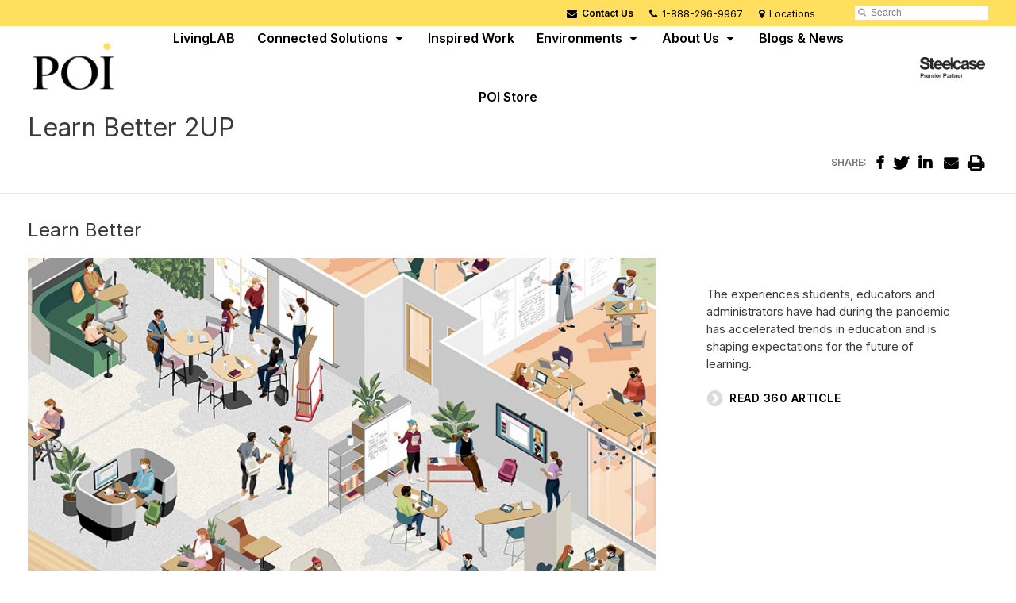

--- FILE ---
content_type: text/html; charset=UTF-8
request_url: https://www.poi.ca/steelcase_module/learn-better-2up/
body_size: 13085
content:
<!DOCTYPE html>
<!--[if lt IE 7]><html class="no-js lt-ie9 lt-ie8" lang="en"><![endif]-->
<!--[if IE 8]><html class="no-js lt-ie9" lang="en"><![endif]-->
<!--[if gt IE 8]><!--><html class="no-js" lang="en"><!--<![endif]-->
<!--
	generated in 0.443 seconds
	57916 bytes batcached for 600 seconds
-->
<head>

	
		<meta charset="utf-8">
	<meta name="author" content="POI">
	<meta http-equiv="cleartype" content="on">
	<link rel="pingback" href="https://www.poi.ca/xmlrpc.php">

		<meta name="HandheldFriendly" content="True">
	<meta name="viewport" content="width=device-width, initial-scale=1.0">

		<meta name="apple-mobile-web-app-title" content="Learn Better 2UP">

		<meta name="application-name" content="POI">

	
	
	<script type="text/javascript">
		function is_browser() {
			return (
				navigator.userAgent.indexOf( "Chrome" ) !== -1 ||
				navigator.userAgent.indexOf( "Opera" ) !== -1 ||
				navigator.userAgent.indexOf( "Firefox" ) !== -1 ||
				navigator.userAgent.indexOf( "MSIE" ) !== -1 ||
				navigator.userAgent.indexOf( "Safari" ) !== -1
			);
		}
		function not_excluded_page() {
			return (
				window.location.href.indexOf( "/unsupported-browser/" ) === -1 &&
				document.title.toLowerCase().indexOf( 'page not found' ) === -1
			);
		}
		if ( is_browser() && !document.addEventListener && not_excluded_page() ) {
			window.location = location.protocol + '//' + location.host + '/unsupported-browser/';
		}
	</script>

	<meta name='robots' content='index, follow, max-image-preview:large, max-snippet:-1, max-video-preview:-1' />

	<!-- This site is optimized with the Yoast SEO plugin v19.1 - https://yoast.com/wordpress/plugins/seo/ -->
	<title>Learn Better 2UP - POI</title>
	<link rel="canonical" href="https://www.poi.ca/steelcase_module/learn-better-2up/" />
	<meta property="og:locale" content="en_US" />
	<meta property="og:type" content="article" />
	<meta property="og:title" content="Learn Better 2UP - POI" />
	<meta property="og:url" content="https://www.poi.ca/steelcase_module/learn-better-2up/" />
	<meta property="og:site_name" content="POI" />
	<meta property="article:publisher" content="https://www.facebook.com/POIWorkplace" />
	<meta property="article:modified_time" content="2021-04-04T00:29:37+00:00" />
	<meta name="twitter:card" content="summary" />
	<meta name="twitter:site" content="@POIWorkplace" />
	<!-- / Yoast SEO plugin. -->


<link rel='dns-prefetch' href='//s.w.org' />
<link rel="alternate" type="application/rss+xml" title="POI &raquo; Feed" href="https://www.poi.ca/feed/" />
<link rel="alternate" type="application/rss+xml" title="POI &raquo; Comments Feed" href="https://www.poi.ca/comments/feed/" />
<link rel="alternate" type="text/calendar" title="POI &raquo; iCal Feed" href="https://www.poi.ca/events/?ical=1" />
		<!-- This site uses the Google Analytics by MonsterInsights plugin v8.16 - Using Analytics tracking - https://www.monsterinsights.com/ -->
		<!-- Note: MonsterInsights is not currently configured on this site. The site owner needs to authenticate with Google Analytics in the MonsterInsights settings panel. -->
					<!-- No UA code set -->
				<!-- / Google Analytics by MonsterInsights -->
		<link rel='stylesheet' id='tribe-events-pro-mini-calendar-block-styles-css'  href='https://www.poi.ca/wp-content/plugins/events-calendar-pro/src/resources/css/tribe-events-pro-mini-calendar-block.min.css?ver=5.13.0' type='text/css' media='all' />
<link rel='stylesheet' id='steelcase-admin-css'  href='https://www.poi.ca/wp-content/mu-plugins/steelcase/resources/admin.css?ver=5.8.12' type='text/css' media='all' />
<link rel='stylesheet' id='dashicons-css'  href='https://www.poi.ca/wp-includes/css/dashicons.min.css?ver=5.8.12' type='text/css' media='all' />
<link rel='stylesheet' id='thickbox-css'  href='https://www.poi.ca/wp-includes/js/thickbox/thickbox.css?ver=5.8.12' type='text/css' media='all' />
<link rel='stylesheet' id='auto-thickbox-css'  href='https://www.poi.ca/wp-content/plugins/auto-thickbox/css/styles-pre39.css?ver=20140420' type='text/css' media='all' />
<link rel='stylesheet' id='add-to-quote-css'  href='https://www.poi.ca/wp-content/plugins/steelcase-quotes/assets/css/add-to-quote.css?ver=b32ec4d373671398c9944df7dbe10093ab2d4319' type='text/css' media='all' />
<link rel='stylesheet' id='steelcase-dealerweb-theme-base-css'  href='https://www.poi.ca/wp-content/themes/steelcase-dealerweb/css/dist/master.min.css?ver=2024.04.18.03.47' type='text/css' media='all' />
<link rel='stylesheet' id='steelcase-dealerweb-theme-print-css'  href='https://www.poi.ca/wp-content/themes/steelcase-dealerweb/css/dist/print.min.css?ver=2024.04.18.03.47' type='text/css' media='print' />
<link rel='stylesheet' id='custom-css-css'  href='https://www.poi.ca/css/custom-css.css?ver=1670513063' type='text/css' media='all' />
<script type='text/javascript' src='https://www.poi.ca/wp-includes/js/jquery/jquery.min.js?ver=3.6.0' id='jquery-core-js'></script>
<script type='text/javascript' src='https://www.poi.ca/wp-content/mu-plugins/social-popups/social-popup.js?ver=5.8.12' id='social-popups-js'></script>
<script type='text/javascript' src='https://www.poi.ca/wp-content/plugins/steelcase-quotes/assets/js/jquery.cookie.js?ver=5.8.12' id='jquery-cookie-js'></script>
<script type='text/javascript' id='add-to-quote-js-extra'>
/* <![CDATA[ */
var AddToQuote = {"cookie_name":"steelcase-quotes-cookie","ajaxurl":"https:\/\/www.poi.ca\/wp-admin\/admin-ajax.php","add_to_quote_nonce":"8f073315a5","remove_from_quote_nonce":"a18c997aab","post_id":"60653","quote_label":"Quote Request <span class=\"count\">(1)<\/span> ","quote_link":"https:\/\/www.poi.ca\/request-a-quote\/"};
/* ]]> */
</script>
<script type='text/javascript' src='https://www.poi.ca/wp-content/plugins/steelcase-quotes/assets/js/add-to-quote.js?ver=b32ec4d373671398c9944df7dbe10093ab2d4319' id='add-to-quote-js'></script>
<script type='text/javascript' src='https://www.poi.ca/wp-includes/js/jquery/jquery-migrate.min.js?ver=3.3.2' id='jquery-migrate-js'></script>
<script type='text/javascript' src='https://www.poi.ca/wp-content/themes/steelcase-dealerweb/js/modernizr.js?ver=2024.04.18.03.47' id='steelcase-dealerweb-theme-modernizr-js'></script>
<link rel="https://api.w.org/" href="https://www.poi.ca/wp-json/" /><link rel='shortlink' href='https://www.poi.ca/?p=60653' />
<link rel="alternate" type="application/json+oembed" href="https://www.poi.ca/wp-json/oembed/1.0/embed?url=https%3A%2F%2Fwww.poi.ca%2Fsteelcase_module%2Flearn-better-2up%2F" />
<link rel="alternate" type="text/xml+oembed" href="https://www.poi.ca/wp-json/oembed/1.0/embed?url=https%3A%2F%2Fwww.poi.ca%2Fsteelcase_module%2Flearn-better-2up%2F&#038;format=xml" />
<script type="text/javascript" src="//script.crazyegg.com/pages/scripts/0018/6400.js" async="async"></script>
<!-- Google Tag Manager -->
<script>(function(w,d,s,l,i){w[l]=w[l]||[];w[l].push({'gtm.start':
new Date().getTime(),event:'gtm.js'});var f=d.getElementsByTagName(s)[0],
j=d.createElement(s),dl=l!='dataLayer'?'&l='+l:'';j.async=true;j.src=
'https://www.googletagmanager.com/gtm.js?id='+i+dl;f.parentNode.insertBefore(j,f);
})(window,document,'script','dataLayer','GTM-KJH3JDQ');</script>
<!-- Google tag (gtag.js) -->
<script async src="https://www.googletagmanager.com/gtag/js?id=G-FJMS6S0CW9"></script>
<script>
  window.dataLayer = window.dataLayer || [];
  function gtag(){dataLayer.push(arguments);}
  gtag('js', new Date());

  gtag('config', 'G-FJMS6S0CW9');
</script>
<!-- End Google Tag Manager -->
<!-- Global site tag (gtag.js) - Google Ads: 684188719 -->
<script async src="https://www.googletagmanager.com/gtag/js?id=AW-684188719"></script>
<script>
  window.dataLayer = window.dataLayer || [];
  function gtag(){dataLayer.push(arguments);}
  gtag('js', new Date());

  gtag('config', 'AW-684188719');
</script>
<script type="application/ld+json">
{
  "@context": "https://schema.org",
  "@type": "LocalBusiness",
  "name": "POI",
  "image": "https://www.poi.ca/wp-content/uploads/sites/1234/2022/09/Logo-LARGE.png",
  "@id": "",
  "url": "https://www.poi.ca/",
  "telephone": "Phone number:1-888-296-9967",
  "address": {
    "@type": "PostalAddress",
    "streetAddress": "3389 Steeles Avenue East, Unit 120, PO Box #19",
    "addressLocality": "North York",
    "addressRegion": "ON",
    "postalCode": "M2H 3S8",
    "addressCountry": "CA"
  }  
}
</script><!--[if lt IE 8]><link rel="stylesheet" href="https://www.poi.ca/wp-content/plugins/tribe-gallery/resources/ie7.css" type="text/css" media="screen"><![endif]-->
<!--[if IE 8]><link rel="stylesheet" href="https://www.poi.ca/wp-content/plugins/tribe-gallery/resources/ie8.css" type="text/css" media="screen"><![endif]-->
<link rel="shortcut icon" href="https://www.poi.ca/wp-content/uploads/sites/1234/2022/09/Logo-1.png"><link rel="apple-touch-icon-precomposed" href="https://www.poi.ca/wp-content/uploads/sites/1234/2022/09/Logo-1.png"><meta name="msapplication-TileImage" content="https://www.poi.ca/wp-content/uploads/sites/1234/2022/09/Untitled-design-34.png"><meta name="msapplication-TileColor" content="#ebebeb"><meta name="tec-api-version" content="v1"><meta name="tec-api-origin" content="https://www.poi.ca"><link rel="alternate" href="https://www.poi.ca/wp-json/tribe/events/v1/" />
<script type='text/javascript'>
/* <![CDATA[ */
var thickboxL10n = {"next":"Next &gt;","prev":"&lt; Prev","image":"Image","of":"of","close":"Close","loadingAnimation":"https:\/\/www.poi.ca\/wp-content\/plugins\/auto-thickbox\/images\/loadingAnimation.gif"};
try{convertEntities(thickboxL10n);}catch(e){};;
/* ]]> */
</script>

	<script>window.twttr = (function( d, s, id ) {
			var js, fjs = d.getElementsByTagName( s )[0],
				t = window.twttr || {};
			if ( d.getElementById( id ) ) {
				return t;
			}
			js = d.createElement( s );
			js.id = id;
			js.src = "https://platform.twitter.com/widgets.js";
			fjs.parentNode.insertBefore( js, fjs );

			t._e = [];
			t.ready = function( f ) {
				t._e.push( f );
			};

			return t;
		}( document, "script", "twitter-wjs" ));</script>
	<!-- Global site tag (gtag.js) - Google Analytics -->
<script async src="https://www.googletagmanager.com/gtag/js?id=UA-30152413-1"></script>
<script>
  window.dataLayer = window.dataLayer || [];
  function gtag(){dataLayer.push(arguments);}
  gtag('js', new Date());
 
  gtag('config', 'UA-30152413-1');
</script><link rel="preconnect" href="https://fonts.googleapis.com">
<link rel="preconnect" href="https://fonts.gstatic.com" crossorigin>
<link href="https://fonts.googleapis.com/css2?family=Inter:wght@400;600&display=swap" rel="stylesheet">
	<style>

		/*
		 * Steelcase Dealerweb Options
		 */

		
		
					/* Header */
			.site-header,
			.hf-header-wrapper,
			.o-layout-is-inset .panel-type-hero.hero-first > .panel-content {
				background-color: #ffffff;
			}
		
					/* Nav Dropdowns */
			.desktop-navigation .dn-trigger.active {
				background-color: #f5f5f5;
			}
			.desktop-navigation .desktop-subnav-wrap{
				background-color: #f5f5f5;
			}
		
					/* Footer */
			.site-footer {
				background-color: #000000;
			}
		
					/* Utility bar */
			.site-utility-bar {
				background-color: #000000;
			}
		
		/*
		 * Customizer Color Palette
		 */

					body, form, button, input, select, textarea,
			.panel-type-hero .panel-title,
			.panel-type-hero .hc-excerpt p,
			.panel-type-hero-slim .hc-excerpt p,
			.panel-type-gallery .panel-title,
			.panel-type-gallery .pt-gallery .slider-carousel-wrap .sc-title,
			.panel-type-gallery .pt-gallery .slider-carousel-wrap .sc-content p {
				color: #3b3a3a;
			}

			.panel-type-gallery .pt-gallery .slider-carousel-wrap .sc-content p {
				opacity: .8;
			}
		
					.panel-type-one-up .content-well,
			.panel-type-two-up .feature,
			.panel-type-three-up .feature,
			.panel-type-cta .panel-content:not(.cta-layout--full) .cta__content,
			.panel-type-gallery .pt-gallery .slider-carousel-wrap .sc-content {
				background-color: #ffffff;
			}
		
					.panel-type-hero .panel-content:not(.alpha-transparent-yes) .hc-content-main-inner,
			.panel-type-hero-slim .panel-content.text-box--yes:not(.alpha-transparent-yes) .hc-content-main-inner,
			.panel-type-cta .panel-content.cta-text-box .cta__content {
				background-color: #ffffff;
			}
		
					a,
			a:visited,
			.pgs-4up:hover a h3,
			#tribe-events-nav-below a,
			#tribe-events-event-meta a,
			#tribe-events-nav-single a,
			#tribe-events-content .tribe-events-tooltip h4,
			#tribe_events_filters_wrapper .tribe_events_slider_val,
			.single-tribe_events a.tribe-events-ical,
			.single-tribe_events a.tribe-events-gcal,
			.tribe-events-grid .hentry.vevent a,
			#tribe-events-nav-below a:visited,
			#tribe-events-content .tribe-events-calendar td a:link,
			#tribe-events-content .tribe-events-calendar td a:visited,
			#tribe-events-event-meta a:visited,
			#tribe-events-nav-single a:visited,
			#tribe_events_filters_wrapper .tribe_events_slider_val:visited,
			.single-tribe_events a.tribe-events-ical:visited,
			.single-tribe_events a.tribe-events-gcal:visited,
			.panel-type-inline-nav .in-link__toggle:hover,
			.panel-type-inline-nav .in-link__list-action:hover,
			.panel-type-inline-nav .in-link__toggle:hover:after,
			.tribe-events-grid .hentry.vevent a:visited,
			.o-link-color,
			.pn-item .icon,
			.entry-meta-footer a {
				color: #bf924e;
			}
		
					a:hover,
			a:focus,
			.o-link-color:hover,
			.o-link-color:focus,
			.slide-link:hover,
			.slide-link:focus,
			.pn-item a:hover span,
			.pn-item a:focus span,
			.pn-item a:hover .icon,
			.pn-item a:focus .icon,
			.ptl-anchor-map:hover,
			.ptl-anchor-map:focus,
			#tribe-events-nav-below a:hover,
			#tribe-events-nav-below a:focus,
			#tribe-events-event-meta a:hover,
			#tribe-events-event-meta a:focus,
			#tribe-events-nav-single a:hover,
			#tribe-events-nav-single a:focus,
			.single-tribe_events a.tribe-events-ical:hover,
			.single-tribe_events a.tribe-events-ical:focus,
			.single-tribe_events a.tribe-events-gcal:hover,
			.single-tribe_events a.tribe-events-gcal:focus,
			.tribe-events-grid .hentry.vevent a:hover,
			.tribe-events-grid .hentry.vevent a:focus,
			.entry-meta-footer a:hover,
			.entry-meta-footer a:focus,
			.page-legacy .browsers a:hover,
			.page-legacy .browsers a:focus {
				color: #bf9249;
			}
		
					.o-btn-color,
			.btn,
			.btn-small,
			.btn-outline,
			.btn-outline.btn-panel,
			.button,
			a.btn,
			a.btn-small,
			a.btn-outline,
			a.btn-outline.btn-panel,
			a.button,
			.btn-panel--outline .btn-panel,
			#tribe-events .tribe-events-button,
			.tribe-events-calendar-buttons a,
			.tribe-events-button,
			a.ical,
			a.gcal-add,
			#tribe-events-event-meta .gmap,
			.tribe-events-event-meta-desc .gmap,
			.tribe-events-calendar td.tribe-events-present div[id*="tribe-events-daynum-"],
			.tribe-events-calendar td.tribe-events-present div[id*="tribe-events-daynum-"] > a,
			#tribe_events_filters_wrapper input[type=submit],
			.tribe-events-button,
			.entry-content .tribe-events-button,
			.tribe-events-button.tribe-inactive,
			.tribe-events-grid .tribe-grid-header .tribe-week-today,
			.tribe-events-calendar td.tribe-events-present.mobile-active,
			#tribe-events-content .tribe-events-calendar td.tribe-events-present.mobile-active:hover,
			.tribe-events-calendar td.tribe-events-present.mobile-active div[id*="tribe-events-daynum-"],
			.tribe-events-calendar td.tribe-events-present.mobile-active div[id*="tribe-events-daynum-"] a,
			.tribe-mobile .tribe-events-calendar td.mobile-active,
			.tribe-events-calendar .mobile-active div[id*="tribe-events-daynum-"],
			.tribe-events-calendar .mobile-active div[id*="tribe-events-daynum-"] a,
			#tribe-events-content .tribe-events-calendar .mobile-active:hover,
			.gform_wrapper .gform_next_button,
			.gform_wrapper .gform_previous_button,
			.gform_wrapper .gform_button,
			.comment-form #submit {
				background-color: transparent;
				border: 2px solid #ffdf5d;
				color: #ffdf5d;
			}

			.o-btn-color:hover,
			.o-btn-color:focus,
			.btn:hover,
			.btn:focus,
			.btn-small:hover,
			.btn-small:focus,
			.btn-outline:hover,
			.btn-outline:focus,
			.btn-outline.btn-panel:hover,
			.btn-outline.btn-panel:focus,
			.button:hover,
			.button:focus,
			a.btn:hover,
			a.btn:focus,
			a.btn-small:hover,
			a.btn-small:focus,
			a.btn-outline:hover,
			a.btn-outline:focus,
			a.btn-outline.btn-panel:hover,
			a.btn-outline.btn-panel:focus,
			a.button:hover,
			a.button:focus,
			.btn-panel--outline .btn-panel:hover,
			.btn-panel--outline .btn-panel:focus,
			#tribe-events .tribe-events-button:hover,
			#tribe-events .tribe-events-button:focus,
			.tribe-events-calendar-buttons a:hover,
			.tribe-events-calendar-buttons a:focus,
			.tribe-events-button:hover,
			.tribe-events-button:focus,
			a.ical:hover,
			a.ical:focus,
			a.gcal-add:hover,
			a.gcal-add:focus,
			#tribe-events-event-meta .gmap:hover,
			#tribe-events-event-meta .gmap:focus,
			.tribe-events-event-meta-desc .gmap:hover,
			.tribe-events-event-meta-desc .gmap:focus,
			#tribe_events_filters_wrapper input[type=submit]:hover,
			#tribe_events_filters_wrapper input[type=submit]:focus,
			.tribe-events-button:hover,
			.tribe-events-button:focus,
			.entry-content .tribe-events-button:hover,
			.entry-content .tribe-events-button:focus,
			.gform_wrapper .gform_next_button:hover,
			.gform_wrapper .gform_next_button:focus,
			.gform_wrapper .gform_previous_button:hover,
			.gform_wrapper .gform_previous_button:focus,
			.gform_wrapper .gform_button:hover,
			.gform_wrapper .gform_button:focus,
			.comment-form #submit:hover,
			.comment-form #submit:focus {
				background-color: transparent;
				border: 2px solid #bf924e;
				color: #bf924e;
			}
		
		
				#status-bar .nav-btn-contact {
			background-color: #ffdf5d;
			color: #ffffff;
		}

		/* WYSIWYG Button Outline base styles */
		.btn-outline,
		a.btn-outline {
			background-color: transparent;
			border: 2px solid #ffdf5d;
			color: #ffdf5d;
		}

		.btn-outline:hover,
		.btn-outline:focus,
		a.btn-outline:hover,
		a.btn-outline:focus {
			background-color: transparent;
			border: 2px solid #bf924e;
			color: #bf924e;
		}

		/* Panel WYSIWYG Buttons should not change based on customizer button type */
		.panel a.btn,
		.panel a.btn-small {
			background-color: #ffdf5d;
			border: 0;
			color: #ffffff;
		}
		.panel a.btn {
			padding: 14px 25px 15px;
		}
		.panel a.btn-small {
			padding: 10px 20px 11px;
		}

		.panel a.btn:hover,
		.panel a.btn:focus,
		.panel a.btn-small:hover,
		.panel a.btn-small:focus {
			background-color: #bf924e;
			border: 0;
			color: #ffffff;
		}

					.o-accent-color,
			.btn-simple:before,
			.btn-panel--text_link .btn-panel:before,
			.social-follow a,
			.site-footer .social-follow a {
				color: #dbdbdb;
			}

			.o-accent-bgd-color,
			.dm-tools .icon:after,
			.video-thumbnail .video-launch:focus:after,
			#cancel-comment-reply-link,
			.select2-container--default .select2-results__option[aria-selected=true],
			.select2-container--default .select2-results__option--highlighted[aria-selected] {
				background-color: #dbdbdb;
			}

			/* Cart counter in header */
			.dm-tools #cart-count-full {
				background: #ffffff;
				color: #bf924e;
			}
		
					.o-accent-color-h:hover,
			.o-accent-color-h:focus,
			a.btn-simple:hover:before,
			a.btn-simple:focus:before,
			.btn-panel--text_link .btn-panel:hover:before,
			.btn-panel--text_link .btn-panel:focus:before,
			.social-follow a:hover,
			.social-follow a:focus,
			.site-footer .social-follow a:hover,
			.site-footer .social-follow a:focus {
				color: #d8d8d8;
			}
			.o-accent-bgd-color-h:hover,
			.o-accent-bgd-color-h:focus,
			.dm-tools a:hover .icon:after,
			.dm-tools a:focus .icon:after,
			.dm-tools button:hover .icon:after,
			.dm-tools button:focus .icon:after,
			#cancel-comment-reply-link:hover,
			#cancel-comment-reply-link:focus {
				background: #d8d8d8;
			}
		

		/*
		 * Panel Color Palette
		 */

		
						.panel-content.palette-light-gray-boxes,
			.panel-type-hero .palette-light-gray-boxes .panel-title,
			.panel-type-hero .palette-light-gray-boxes .hc-excerpt p,
			.panel-type-hero-slim .palette-light-gray-boxes .panel-title,
			.panel-type-hero-slim .palette-light-gray-boxes .hc-excerpt p,
			.panel-type-one-up .palette-light-gray-boxes .context-content p,
			.panel-type-video .palette-light-gray-boxes .context-content p,
			.panel-type-gallery .palette-light-gray-boxes.pt-gallery .slider-carousel-wrap .sc-title,
			.panel-type-gallery .palette-light-gray-boxes.pt-gallery .slider-carousel-wrap .sc-content p {
				color: #333333;
			}

			.panel-type-gallery .palette-light-gray-boxes.pt-gallery .slider-carousel-wrap .sc-content p {
				opacity: .8;
			}

			.panel-type-two-up .palette-light-gray-boxes .panel-title,
			.panel-type-three-up .palette-light-gray-boxes .panel-title {
				color: #3b3a3a;
			}

						.panel-type-one-up .palette-light-gray-boxes .content-well,
			.panel-type-two-up .palette-light-gray-boxes .feature,
			.panel-type-three-up .palette-light-gray-boxes .feature,
			.panel-type-video .palette-light-gray-boxes .content-well,
			.panel-type-cta .palette-light-gray-boxes.panel-content:not(.cta-layout--full) .cta__content {
				background-color: #1e73be;
			}

						.panel-type-hero .palette-light-gray-boxes.panel-content:not(.alpha-transparent-yes) .hc-content-main-inner,
			.panel-type-hero-slim .palette-light-gray-boxes.panel-content.text-box--yes .hc-content-main-inner,
			.panel-type-cta .palette-light-gray-boxes.panel-content.text-box .cta__content,
			.panel-type-cta .palette-light-gray-boxes.cta-text-box .cta__content,
			.panel-type-gallery .palette-light-gray-boxes.pt-gallery .slider-carousel-wrap .sc-content {
				background-color: #ededed;
			}

						.palette-light-gray-boxes a,
			.palette-light-gray-boxes a:visited,
			.panel-type-inline-nav .palette-light-gray-boxes .in-link__toggle:hover,
			.panel-type-inline-nav .palette-light-gray-boxes .in-link__list-action:hover,
			.panel-type-inline-nav .palette-light-gray-boxes .in-link__toggle:hover:after,
			.palette-light-gray-boxes .o-link-color,
			.palette-light-gray-boxes .pgs-4up:hover a h3,
			.palette-light-gray-boxes a.btn-simple,
			.palette-light-gray-boxes .pn-item .icon {
				color: #1d3d7a;
			}

			.palette-light-gray-boxes a:hover,
			.palette-light-gray-boxes a:focus,
			.palette-light-gray-boxes .o-link-color:hover,
			.palette-light-gray-boxes .o-link-color:focus,
			.palette-light-gray-boxes .btn-simple:hover,
			.palette-light-gray-boxes .btn-simple:focus,
			.palette-light-gray-boxes .slide-link:hover,
			.palette-light-gray-boxes .slide-link:focus,
			.pn-item a:hover span,
			.pn-item a:focus span,
			.pn-item a:hover .icon,
			.pn-item a:focus .icon,
			.ptl-anchor-map:hover,
			.ptl-anchor-map:focus {
				color: #264f9f;
			}

			.palette-light-gray-boxes .btn-simple,
			.palette-light-gray-boxes a.btn-simple,
			.palette-light-gray-boxes .btn-simple:hover,
			.palette-light-gray-boxes .btn-simple:focus,
			.palette-light-gray-boxes.btn-panel--text_link .btn-panel,
			.palette-light-gray-boxes.btn-panel--text_link .btn-panel:hover,
			.palette-light-gray-boxes.btn-panel--text_link .btn-panel:focus,
			.panel-type-hero .palette-light-gray-boxes .hg-title a,
			.panel-type-hero .palette-light-gray-boxes .hg-title a:hover,
			.panel-type-hero .palette-light-gray-boxes .hg-title a:focus,
			.panel-type-hero.hero-first .palette-light-gray-boxes.layout-gallery.panel-content a.btn-simple:hover,
			.panel-type-hero.hero-first .palette-light-gray-boxes.layout-gallery.panel-content a.btn-simple:focus {
				color: #333333;
			}

						.palette-light-gray-boxes .o-btn-color,
			.palette-light-gray-boxes .btn,
			.palette-light-gray-boxes .btn-small,
			.palette-light-gray-boxes .button,
			.palette-light-gray-boxes a.o-btn-color,
			.palette-light-gray-boxes a.btn,
			.palette-light-gray-boxes a.btn-small,
			.palette-light-gray-boxes a.button,
			.palette-light-gray-boxes.btn-panel--solid .btn-panel,
			.palette-light-gray-boxes .gform_wrapper .gform_next_button,
			.palette-light-gray-boxes .gform_wrapper .gform_previous_button,
			.palette-light-gray-boxes .gform_wrapper .gform_button {
				background-color: #154984;
				color: #ffffff;
			}

			.palette-light-gray-boxes .o-btn-color:hover,
			.palette-light-gray-boxes .o-btn-color:focus,
			.palette-light-gray-boxes .btn:hover,
			.palette-light-gray-boxes .btn:focus,
			.palette-light-gray-boxes .btn-small:hover,
			.palette-light-gray-boxes .btn-small:focus,
			.palette-light-gray-boxes .button:hover,
			.palette-light-gray-boxes .button:focus,
			.palette-light-gray-boxes a.o-btn-color:hover,
			.palette-light-gray-boxes a.o-btn-color:focus,
			.palette-light-gray-boxes a.btn:hover,
			.palette-light-gray-boxes a.btn:focus,
			.palette-light-gray-boxes a.btn-small:hover,
			.palette-light-gray-boxes a.btn-small:focus,
			.palette-light-gray-boxes a.button:hover,
			.palette-light-gray-boxes a.button:focus,
			.palette-light-gray-boxes.btn-panel--solid .btn-panel:hover,
			.palette-light-gray-boxes.btn-panel--solid .btn-panel:focus {
				background-color: #1b5fac;
				color: #ffffff;
			}

			.palette-light-gray-boxes a.btn-outline,
			.palette-light-gray-boxes a.btn-outline.btn-panel,
			.palette-light-gray-boxes.btn-panel--outline .btn-panel {
				background-color: transparent;
				border: 2px solid #154984;
				color: #154984;
			}

			.palette-light-gray-boxes a.btn-outline:hover,
			.palette-light-gray-boxes a.btn-outline:focus,
			.palette-light-gray-boxes a.btn-outline.btn-panel:hover,
			.palette-light-gray-boxes a.btn-outline.btn-panel:focus
			.palette-light-gray-boxes.btn-panel--outline .btn-panel:hover,
			.palette-light-gray-boxes.btn-panel--outline .btn-panel:focus {
				background-color: transparent;
				border: 2px solid #1b5fac;
				color: #1b5fac;
			}

						.palette-light-gray-boxes .o-accent-color,
			.palette-light-gray-boxes .btn-simple:before,
			.palette-light-gray-boxes.btn-panel--text_link .btn-panel:before {
				color: #dbdbdb;
			}

			.palette-light-gray-boxes .o-accent-bgd-color,
			.palette-light-gray-boxes .video-thumbnail .video-launch:focus:after,
			.palette-light-gray-boxes .select2-container--default .select2-results__option[aria-selected=true],
			.palette-light-gray-boxes .select2-container--default .select2-results__option--highlighted[aria-selected] {
				background-color: #dbdbdb;
			}

			.palette-light-gray-boxes .o-accent-color-h:hover,
			.palette-light-gray-boxes .o-accent-color-h:focus,
			.palette-light-gray-boxes a.btn-simple:hover:before,
			.palette-light-gray-boxes a.btn-simple:focus:before,
			.palette-light-gray-boxes.btn-panel--text_link .btn-panel:hover:before,
			.palette-light-gray-boxes.btn-panel--text_link .btn-panel:focus:before {
				color: #ffffff;
			}
			.palette-light-gray-boxes .o-accent-bgd-color-h:hover,
			.palette-light-gray-boxes .o-accent-bgd-color-h:focus {
				background: #ffffff;
			}

		

				a.btn-simple,
		a.btn-simple:hover,
		a.btn-simple:focus,
		.btn-panel--text_link .btn-panel,
		.btn-panel--text_link .btn-panel:hover,
		.btn-panel--text_link .btn-panel:focus,
		.panel-type-hero .hg-title a,
		.panel-type-hero .hg-title a:hover,
		.panel-type-hero .hg-title a:focus,
		.panel-type-hero.hero-first .layout-gallery.panel-content a.btn-simple:hover,
		.panel-type-hero.hero-first .layout-gallery.panel-content a.btn-simple:focus {
			color: #3b3a3a;
		}

	</style>

	        <!-- Added with AON Google Analytics plugin -->
        <!-- Global site tag (gtag.js) - Google Analytics -->
        <script async src="https://www.googletagmanager.com/gtag/js?id=UA-83799555-1"></script>
        <script>
          window.dataLayer = window.dataLayer || [];
          function gtag(){dataLayer.push(arguments);}
          gtag('js', new Date());

          gtag('config', 'UA-83799555-1');
        </script>
        <!-- Added with AON Google Analytics plugin -->
        <link rel="icon" href="https://www.poi.ca/wp-content/uploads/sites/1234/2022/09/cropped-Untitled-design-34-32x32.png" sizes="32x32" />
<link rel="icon" href="https://www.poi.ca/wp-content/uploads/sites/1234/2022/09/cropped-Untitled-design-34-192x192.png" sizes="192x192" />
<link rel="apple-touch-icon" href="https://www.poi.ca/wp-content/uploads/sites/1234/2022/09/cropped-Untitled-design-34-180x180.png" />
<meta name="msapplication-TileImage" content="https://www.poi.ca/wp-content/uploads/sites/1234/2022/09/cropped-Untitled-design-34-270x270.png" />
		<style type="text/css" id="wp-custom-css">
			/*----------- Start Copying Here -----------*/
/* Logo Height */
.logo-wrap {
    height: 60px;
}

/* Header Height */
.site-header .header-grid {
    height: 90px;
}

/* Sticky Header */
.o-header-is-sticky .panel-type-hero.hero-first .panel-content.content-wrap,
.o-header-is-sticky .panel-type-hero-slim.hero-first .panel-content.content-wrap {
    padding-top: 115px !important;
}

/* Hero Video Panel BG Image */
.panel-type-hero.hero-first .hg-video ~ .hg-image,
.panel-type-hero.hero-first .header-below .hg-video ~ .hg-image {
    top: 115px;
}

.page-hero-first-below .panel-type-hero.hero-first .panel-content:before {
    height: calc(100% - 115px);
    top: 115px;
}

/* Media query for Medium Screens */
@media (min-width: 768px) {
    /* Logo Height */
    .logo-wrap {
        height: 66px;
    }

    /* Header Height */
    .site-header .header-grid,
    .o-layout-is-inset .site-header .header-grid {
        height: 124px;
    }

    /* Header Height no Authorized Dealer Logo */
    .site-header.no-dealer-logo .header-grid {
        height: 74px;
    }

    /* Nav Menu Item Height w/o Authorized Dealer Logo */
    .no-dealer-logo .desktop-navigation .dn-trigger {
        line-height: 74px;
        height: 74px;
    }

    /* Sticky Header */
    .o-header-is-sticky .panel-type-hero.hero-first .panel-content.content-wrap,
    .o-header-is-sticky .panel-type-hero-slim.hero-first .panel-content.content-wrap,
    .o-header-is-sticky.o-layout-is-inset .site-wrap,
    .o-header-is-sticky:not(.page-hero-first) .site-wrap {
        padding-top: 137px !important;
    }

    /* Sticky Header and Hero Panel w/o Authorized Dealer Logo */
    .o-header-is-sticky .panel-type-hero.hero-first.no-dealer-logo {
        padding-top: 107px !important;
    }

    /* Hero & Hero Slim Panel */
    .panel-type-hero-slim.hero-first .panel-content:before,
    .panel-type-hero-slim.hero-first .hg-image,
    .panel-type-hero-slim.hero-first .hg-mobile-image,
    .page-hero-first-below .panel-type-hero.hero-first .panel-content:before,
    .page-hero-first-below .panel-type-hero.hero-first .hg-mobile-image,
    .page-hero-first-below .panel-type-hero.hero-first .hg-image,
    .page-hero-first-below .panel-type-hero.hero-first .hg-video {
        height: calc(100% - 137px);
        top: 137px;
    }

    /* Hero Slim Panel w/o Authorized Dealer Logo */
    .panel-type-hero-slim.hero-first.no-dealer-logo .panel-content:before,
    .panel-type-hero-slim.hero-first.no-dealer-logo .hg-image,
    .panel-type-hero-slim.hero-first.no-dealer-logo .hg-mobile-image,
    .page-hero-first-below .panel-type-hero.hero-first.no-dealer-logo .panel-content:before,
    .page-hero-first-below .panel-type-hero.hero-first.no-dealer-logo .hg-mobile-image,
    .page-hero-first-below .panel-type-hero.hero-first.no-dealer-logo .hg-image,
    .page-hero-first-below .panel-type-hero.hero-first.no-dealer-logo .hg-video {
        height: calc(100% - 107px);
        top: 107px;
    }

    /* Hero Video Panel BG Image */
    .panel-type-hero.hero-first .hg-video ~ .hg-image,
    .panel-type-hero.hero-first .header-below .hg-video ~ .hg-image {
        top: 137px;
    }
}

/* Media query for Large Screens */
@media (min-width: 960px) {
    /* Logo Height */
    .logo-wrap {
        height: 66px;
    }

    /* Header Height */
    .site-header .header-grid {
        height: 104px;
    }

    /* Nav Menu Item Height */
    .desktop-navigation .dn-trigger {
        line-height: 74px;
        height: 74px;
    }

    /* Sticky Header */
    .o-header-is-sticky .panel-type-hero.hero-first .panel-content.content-wrap,
    .o-header-is-sticky .panel-type-hero-slim.hero-first .panel-content.content-wrap,
    .o-header-is-sticky.o-layout-is-inset .site-wrap,
    .o-header-is-sticky:not(.page-hero-first) .site-wrap {
        padding-top: 107px !important;
    }

    /* Hero & Hero Slim Panel */
    .panel-type-hero-slim.hero-first .panel-content:before,
    .panel-type-hero-slim.hero-first .hg-image,
    .panel-type-hero-slim.hero-first .hg-mobile-image,
    .page-hero-first-below .panel-type-hero.hero-first .panel-content:before,
    .page-hero-first-below .panel-type-hero.hero-first .hg-mobile-image,
    .page-hero-first-below .panel-type-hero.hero-first .hg-image,
    .page-hero-first-below .panel-type-hero.hero-first .hg-video {
        height: calc(100% - 107px);
        top: 107px;
    }
}
/*----------- Stop Copying Here -----------*/		</style>
		<style id="kirki-inline-styles"></style>
</head>
<body class="steelcase_module-template-default single single-steelcase_module postid-60653 tribe-no-js o-layout-is-full_bleed o-margin-normal o-font-is-custom o-nav-drop-use-dark o-header-use-dark o-header-is-sticky o-utility-use-light o-footer-use-light o-accent-use-dark is-panels-page steelcase_module-learn-better-2up">
	<nav
			id="mobile-subnav"
			class="mn-subnav"
			role="navigation"
			aria-hidden="true"
			aria-label="Main Navigation Mobile"
			itemscope
			itemtype="https://schema.org/SiteNavigationElement"
	></nav>

	<a class="skip-to-content-link" href="#main-content" tabindex="1">
		Skip to content	</a>

		<script>
		var steelcase_deepscroll = false;
		if (
			location.hash.length &&
			location.hash.slice(0, 10) !== "#location/" &&
			location.hash.slice(0, 8) !== "#comment" &&
			location.hash.slice(0, 8) !== "#respond" &&
			location.hash.slice(0, 6) !== "#error" && // for forms which add #error
			location.hash.slice(0, 11) !== "#wp-toolbar" && // The wpadminbar accessibility link
			location.hash.slice(0, 13) !== "#main-content" // The skip to content accessibility link
		) {
			steelcase_deepscroll = true;
			document.write('<div class="sc-loading-mask deepscroll-spinner"><div class="sc-loading-spinner"><i class="sq-1"></i><i class="sq-2"></i><i class="sq-3"></i></div></div>');
		}
	</script>
		<div id="fb-root"></div>
	<script>(function( d, s, id ) {
			var js, fjs = d.getElementsByTagName( s )[0];
			if ( d.getElementById( id ) ) {
				return;
			}
			js = d.createElement( s );
			js.id = id;
			js.src = "//connect.facebook.net/en_US/sdk.js#xfbml=1&version=v2.4";
			fjs.parentNode.insertBefore( js, fjs );
		}( document, 'script', 'facebook-jssdk' ));</script>
	
	<div class="site-wrap">

		
		<header id="s-header" class="site-header has-dealer-logo" role="banner">

	<div class="site-utility-bar">
	<ul class="site-utility-bar__list">
		<li class="site-utility-bar__list-item site-utility-bar__list-item--contact">
			
<a href="https://www.poi.ca/contact-us/" class="site-utility-bar__anchor site-utility-bar__anchor--contact">
	<i class="icon icon-envelope" aria-hidden="true"></i>
	Contact Us</a>
		</li>
		<li class="site-utility-bar__list-item site-utility-bar__list-item--phone">
			
<a href="tel:1-888-296-9967" class="site-utility-bar__anchor site-utility-bar__anchor--phone">
	<i class="icon icon-phone" aria-hidden="true"></i>
	<span id="dm-phone-number" class="accessibility">Phone number: </span>
	<span aria-labelledby="dm-phone-number">1-888-296-9967</span>
</a>
		</li>
		<li class="site-utility-bar__list-item site-utility-bar__list-item--locations">
			
<a href="https://www.poi.ca/locations/" class="site-utility-bar__anchor site-utility-bar__anchor--locations">
	<i class="icon icon-map-marker" aria-hidden="true"></i>
	<span>Locations</span>
</a>
		</li>
		<li class="site-utility-bar__list-item site-utility-bar__list-item--cart">
			<a
		href="https://www.poi.ca/request-a-quote/"
		class="site-utility-bar__anchor site-utility-bar__anchor--cart"
>
	<i class="icon icon-shopping-cart" aria-hidden="true"></i>
	<span>Cart (<span id="cart-count-full" style="display: none;">0</span>)</span>
</a>
		</li>
		<li class="site-utility-bar__list-item site-utility-bar__list-item--search">
			
<form class="dn-search" role="search" method="get" action="https://www.poi.ca/">
	<label class="accessibility" for="s">Search</label>
	<input placeholder="Search" class="dn-search-input" type="text" name="s" id="s" />
	<button type="submit" class="dn-search-submit">
		<i class="icon icon-search" aria-hidden="true"></i>
		<span class="accessibility">Submit Search</span>
	</button>
</form>

		</li>
	</ul>
</div>

	<div class="content-wrap">

		<div class="header-grid">
			
<div class="logo">

	
	<a href="https://www.poi.ca" class="logo-wrap" rel="home" style="background-image: url(https://www.poi.ca/wp-content/uploads/sites/1234/2022/09/Logo-LARGE.png);">
		<img src="https://www.poi.ca/wp-content/uploads/sites/1234/2022/09/Logo-LARGE.png?zc=3&w=0&h=200" alt="POI" />	</a>

	
</div><!-- .logo -->


<nav id="d-navigation" class="desktop-navigation" role="navigation" aria-label="Main Navigation Desktop" itemscope itemtype="https://schema.org/SiteNavigationElement">
	<div class="content-wrap">
		<ol id="dn-nav" class=""><li id="menu-item-62500" class="menu-item menu-item-type-post_type menu-item-object-page menu-item-62500 dn-top-level"><a href="https://www.poi.ca/hybrid-work-model-livinglab/" class=" dn-trigger">LivingLAB</a></li>
<li id="menu-item-69101" class="menu-item menu-item-type-post_type menu-item-object-page menu-item-has-children menu-item-69101 dn-top-level"><a href="https://www.poi.ca/connected-solutions/" class=" dn-trigger">Connected Solutions</a></li>
<li id="menu-item-53461" class="menu-item menu-item-type-post_type menu-item-object-page menu-item-53461 dn-top-level"><a href="https://www.poi.ca/our-work/" class=" dn-trigger">Inspired Work</a></li>
<li id="menu-item-53678" class="menu-item menu-item-type-custom menu-item-object-custom menu-item-has-children menu-item-53678 dn-top-level"><a class=" dn-trigger">Environments</a></li>
<li id="menu-item-65006" class="menu-item menu-item-type-post_type menu-item-object-page menu-item-has-children menu-item-65006 dn-top-level"><a href="https://www.poi.ca/about-us/" class=" dn-trigger">About Us</a></li>
<li id="menu-item-55936" class="menu-item menu-item-type-post_type menu-item-object-page current_page_parent menu-item-55936 dn-top-level"><a href="https://www.poi.ca/blog/" class=" dn-trigger">Blogs &#038; News</a></li>
<li id="menu-item-60299" class="menu-item menu-item-type-custom menu-item-object-custom menu-item-60299 dn-top-level"><a href="https://store.poi.ca/" class=" dn-trigger">POI Store</a></li>
</ol>	</div>
</nav><!-- nav -->
<aside class="dealer-meta">
			<a
			href="https://www.poi.ca/steelcase-dealer-value/"
			class="authorized-dealer-redirect"
			style="background-image: url( https://www.poi.ca/wp-content/themes/steelcase-dealerweb/img/presets/dealer-2023-dark.png?ver=2024.04.18.03.47 );"
		>
			<span class="accessibility">Steelcase Premier Partner</span>
		</a>
	</aside>

		</div><!-- .header-grid -->

	</div><!-- .content-wrap -->

	
<nav id="m-navigation" class="mobile-navigation">
	<div class="content-wrap has-phone clearfix">
		<button
			class="mn-trigger"
			aria-label="Show Main Navigation Menu"
			aria-haspopup="true"
			aria-controls="mobile-subnav"
		>
			<i class="icon icon-navicon" aria-hidden="true"></i>
			<span aria-hidden="true">Menu</span>
		</button>
					<a class="mn-phone" href="tel:1-888-296-9967">
				<i class="icon icon-phone" aria-hidden="true"></i>
				<span id="mn-phone-number" class="accessibility">Phone number: </span>
				<span aria-labelledby="mn-phone-number">1-888-296-9967</span>
			</a>
			</div>
</nav><!-- mobile nav -->


</header><!-- .header -->

<!-- provide an anchor point to skip the header navigation, logo, etc when tabbing through the site -->
<a aria-label="Main Content" name="main-content"></a>
		
	<main role="main" data-url-key="content-top">

		
<header class="header-sub has-no-featured-media has-no-breadcrumbs has-social">

	
	<div class="content-wrap">

		<h1 class="h1 page-title">Learn Better 2UP</h1>
		
					<div class="sub-meta-wrap clearfix">

				
				
				<nav id="s-sharing" class="social-sharing"><ul class="clearfix"><li class="s-label">Share:</li><li><a class="s-popup icon icon-facebook" href="http://www.facebook.com/sharer.php?u=https://www.poi.ca/steelcase_module/learn-better-2up/&t=Learn Better 2UP" data-width="640" data-height="352" title="Share on Facebook"><span class="accessibility">Share on Facebook</span></a></li><li><a class="s-popup icon icon-twitter" href="https://twitter.com/share?url=https://www.poi.ca/steelcase_module/learn-better-2up/&text=Learn Better 2UP" data-width="550" data-height="450" title="Share on Twitter"><span class="accessibility">Share on Twitter</span></a></li><li><a class="s-popup icon icon-linkedin" href="http://www.linkedin.com/shareArticle?mini=true&url=https://www.poi.ca/steelcase_module/learn-better-2up/&title=Learn Better 2UP" data-width="640" data-height="352" title="Share on LinkedIn"><span class="accessibility">Share on LinkedIn</span></a></li><li><a class="icon icon-envelope" href="mailto:?subject=Learn Better 2UP&body=https://www.poi.ca/steelcase_module/learn-better-2up/" title="Share through Email"><span class="accessibility">Share through Email</span></a></li><li><a class="icon icon-print" href="#" title="Print this page" onclick="window.print();return false;"><span class="accessibility">Print this page</span></a></li></ul></nav>
			</div><!-- .sub-meta-wrap -->
		
		
		
		
	</div><!-- .content-wrap -->

	
</header><!-- .header-sub -->

		
			
		
		<div id="p-collection" class="panels-collection" data-modular-content-collection>
	
		<section
			class="panel panel-type-two-up panel-odd"
			data-depth="0"
			data-index="0"
			data-js="panel"
			data-type="two-up"
			data-modular-content
		>

			<div  class="panel-content content-wrap twoup-layout--2up-weighted-left twoup-image--top img-height--standard btn-panel--text_link " data-url-key="learn-better" data-nav-title="Learn Better">

	<h2 class="panel-title"  data-name="title" data-depth="0" data-index="0">Learn Better</h2>
	<div class="content module module-multi-feature">
		<div class="multi-features">
			
			<div  class="feature large-feature ">
				<div style="background-image:url('https://www.poi.ca/wp-content/themes/steelcase-dealerweb/img/shims/16x9.png');" role="img" aria-label="Learn Better 2UP" data-src="https://hub2.dealerwebadmin.com/wp-content/uploads/sites/477/2021/03/21-0156765.jpg?w=700&h=394&zc=1&a=m&q=92"  data-retina-src="https://hub2.dealerwebadmin.com/wp-content/uploads/sites/477/2021/03/21-0156765.jpg?w=1170&h=659&zc=1&a=m&q=92"  alt="Learn Better 2UP" role="img" aria-label="Learn Better 2UP" class="panel-image panel-image--as-bg lazyload"></div><span class="u-visual-hide"></span>
							</div>

						<div  class="feature  feature--no-img">
				
					<span class="u-visual-hide"></span>
									<div class="feature-content content-well context-content">
						
						
						<p>The experiences students, educators and administrators have had during the pandemic has accelerated trends in education and is shaping expectations for the future of learning.</p>
<p><a class="btn-simple" href="/solutions/education/learn-better/">Read 360 Article</a></p>
					</div>
							</div>
		</div>
	</div>
</div>

		</section>

	</div>
	</main><!-- main -->


		<footer class="site-footer" role="contentinfo">

	
	
<section class="f-letterhead has-social-links">

	<div class="content-wrap">

		<div class="fl-wrap">

			<div class="fl-contact">
				<a href="https://www.poi.ca/contact-us/" class="flb-contact-page">
	Contact Us</a>
			</div>

							<nav class="fl-legal" role="navigation" aria-label="Legal Navigation" itemscope itemtype="https://schema.org/SiteNavigationElement">
					<ol>
						<li><a href="https://www.poi.ca/accessibility-statement/">Accessibility Statement</a></li>
					</ol>
				</nav><!-- .fl-legal -->
			
			
	<ul class="social-follow">

					<li>
				<a href="https://twitter.com/POIWorkplace" title="Follow us on Twitter" rel="me" target="_blank">
					<i class="icon sf-icon icon-twitter"></i>
					<span class="accessibility">
						Follow us on Twitter					</span>
				</a>
			</li>
		
					<li>
				
				<a href="https://www.facebook.com/POIWorkplace" title="Follow us on Facebook" rel="me" target="_blank">
					<i class="icon sf-icon icon-facebook"></i>
					<span class="accessibility">
						Follow us on Facebook					</span>
				</a>
			</li>
		
					<li>
				<a href="https://www.linkedin.com/company/poi-business-interiors/" title="Follow us on LinkedIn" rel="me" target="_blank">
					<i class="icon sf-icon icon-linkedin"></i>
					<span class="accessibility">
						Follow us on LinkedIn					</span>
				</a>
			</li>
		
		
				
		
					<li>
				<a href="https://www.instagram.com/poiworkplace/" title="Follow us on Instagram" rel="me" target="_blank">
					<i class="icon sf-icon icon-instagram"></i>
					<span class="accessibility">
						Follow us on Instagram					</span>
				</a>
			</li>
		
	</ul><!-- .social-follow -->


		</div><!-- .fl-wrap -->

		<p class="fl-site-colophon">&copy; 2026 <a href="https://www.poi.ca" rel="home">POI</a></p>

	</div><!-- .content-wrap -->

</section><!-- .f-letterhead -->
</footer><!-- .site-footer -->
	</div><!-- .site-wrap -->

	
			<script>
		( function ( body ) {
			'use strict';
			body.className = body.className.replace( /\btribe-no-js\b/, 'tribe-js' );
		} )( document.body );
		</script>
		<script> /* <![CDATA[ */var tribe_l10n_datatables = {"aria":{"sort_ascending":": activate to sort column ascending","sort_descending":": activate to sort column descending"},"length_menu":"Show _MENU_ entries","empty_table":"No data available in table","info":"Showing _START_ to _END_ of _TOTAL_ entries","info_empty":"Showing 0 to 0 of 0 entries","info_filtered":"(filtered from _MAX_ total entries)","zero_records":"No matching records found","search":"Search:","all_selected_text":"All items on this page were selected. ","select_all_link":"Select all pages","clear_selection":"Clear Selection.","pagination":{"all":"All","next":"Next","previous":"Previous"},"select":{"rows":{"0":"","_":": Selected %d rows","1":": Selected 1 row"}},"datepicker":{"dayNames":["Sunday","Monday","Tuesday","Wednesday","Thursday","Friday","Saturday"],"dayNamesShort":["Sun","Mon","Tue","Wed","Thu","Fri","Sat"],"dayNamesMin":["S","M","T","W","T","F","S"],"monthNames":["January","February","March","April","May","June","July","August","September","October","November","December"],"monthNamesShort":["January","February","March","April","May","June","July","August","September","October","November","December"],"monthNamesMin":["Jan","Feb","Mar","Apr","May","Jun","Jul","Aug","Sep","Oct","Nov","Dec"],"nextText":"Next","prevText":"Prev","currentText":"Today","closeText":"Done","today":"Today","clear":"Clear"}};/* ]]> */ </script><script type='text/javascript' src='https://www.poi.ca/wp-content/plugins/auto-thickbox/js/auto-thickbox.js?ver=20150514' id='thickbox-js'></script>
<script type='text/javascript' id='steelcase-dealerweb-theme-scripts-js-extra'>
/* <![CDATA[ */
var modern_tribe_i18n = {"nav":{"location_lbl":"Location","locations_lbl":"Locations","search_plhldr":"Search","search_submit":"Submit Search","overview_lbl":"Overview","hide_menu":"Hide Main Navigation Menu"},"slick_slider":{"pause":"Pause","next":"Next Slide","previous":"Previous Slide","dots":"Slide #%d"}};
var modern_tribe_config = {"images_url":"https:\/\/www.poi.ca\/wp-content\/themes\/steelcase-dealerweb\/img\/","template_url":"https:\/\/www.poi.ca\/wp-content\/themes\/steelcase-dealerweb\/","home_url":"https:\/\/www.poi.ca\/","is_srn":"","dealerweblite":{"is_dealerweblite":false}};
/* ]]> */
</script>
<script type='text/javascript' src='https://www.poi.ca/wp-content/themes/steelcase-dealerweb/js/dist/master.min.js?ver=2024.04.18.03.47' id='steelcase-dealerweb-theme-scripts-js'></script>
<script type='text/javascript' src='https://www.poi.ca/wp-includes/js/wp-embed.min.js?ver=5.8.12' id='wp-embed-js'></script>
<!-- Google Tag Manager (noscript) -->
<noscript><iframe src="https://www.googletagmanager.com/ns.html?id=GTM-KJH3JDQ"
height="0" width="0" style="display:none;visibility:hidden"></iframe></noscript>
<!-- Google tag (gtag.js) -->
<script async src="https://www.googletagmanager.com/gtag/js?id=G-FJMS6S0CW9"></script>
<script>
  window.dataLayer = window.dataLayer || [];
  function gtag(){dataLayer.push(arguments);}
  gtag('js', new Date());

  gtag('config', 'G-FJMS6S0CW9');
</script>
<!-- End Google Tag Manager (noscript) -->

<script type="text/javascript">
piAId = '353611';
piCId = '1461';

(function() {
	function async_load(){
		var s = document.createElement('script'); s.type = 'text/javascript';
		s.src = ('https:' == document.location.protocol ? 'https://pi' : 'http://cdn') + '.pardot.com/pd.js';
		var c = document.getElementsByTagName('script')[0]; c.parentNode.insertBefore(s, c);
	}
	if(window.attachEvent) { window.attachEvent('onload', async_load); }
	else { window.addEventListener('load', async_load, false); }
})();
</script>

<script type="text/javascript">
piAId = '353611';
piCId = '1347';

(function() {
	function async_load(){
		var s = document.createElement('script'); s.type = 'text/javascript';
		s.src = ('https:' == document.location.protocol ? 'https://pi' : 'http://cdn') + '.pardot.com/pd.js';
		var c = document.getElementsByTagName('script')[0]; c.parentNode.insertBefore(s, c);
	}
	if(window.attachEvent) { window.attachEvent('onload', async_load); }
	else { window.addEventListener('load', async_load, false); }
})();
</script>

<script type="text/javascript">
piAId = '353611';
piCId = '1943';

(function() {
	function async_load(){
		var s = document.createElement('script'); s.type = 'text/javascript';
		s.src = ('https:' == document.location.protocol ? 'https://pi' : 'http://cdn') + '.pardot.com/pd.js';
		var c = document.getElementsByTagName('script')[0]; c.parentNode.insertBefore(s, c);
	}
	if(window.attachEvent) { window.attachEvent('onload', async_load); }
	else { window.addEventListener('load', async_load, false); }
})();
</script>
<script src="https://scripts.mymarketingreports.com/dni.1.0.0.min.js?nt_id=10090114"></script>
<!-- Hand crafted by Modern Tribe, Inc. (http://tri.be) -->


	
	<script type="application/ld+json">
	{
		"@context": "https://schema.org",
		"@type": "WebSite",
		"name": "POI",
		"url": "https://www.poi.ca/",
		"author": "POI",
		"copyrightHolder": "POI",
		"creator": "POI",
		"potentialAction": {
	        "@type": "SearchAction",
	        "target": "https://www.poi.ca/?s={search_term_string}",
	        "query-input": "required name=search_term_string"
		}
	}
	</script>


	
	<script type="application/ld+json">
	{
		"@context": "https://schema.org",
		"@type": "WebPage",
		"name": "Learn Better 2UP",		"url": "https://www.poi.ca/",
						"author": "POI",
		"copyrightHolder": "POI",
		"creator": "POI"
	}
	</script>


	
	<script type="application/ld+json">
	{
		"@context": "https://schema.org",
		"@type": "LocalBusiness",
		"name": "POI",
		"legalName": "POI",
		"url": "https://www.poi.ca/",
				"logo": "https://www.poi.ca/wp-content/uploads/sites/1234/2022/09/Logo-LARGE.png",					"contactPoint" : [
			    {
			        "@type": "ContactPoint",
			        					"telephone": "+1-1-888-296-9967",
					"contactType": "customer service"
			    }
			],
							"sameAs" : [
				"https://twitter.com/POIWorkplace","https://www.facebook.com/POIWorkplace","https://www.linkedin.com/company/poi-business-interiors/"	        ],
				"parentOrganization": "Steelcase Inc.",
		"brand": "Steelcase Inc.",
		"memberOf": "Steelcase Inc."
	}
	</script>


	<script id="nav_data" type="application/json">{"menu_items":[{"label":"LivingLAB","classes":" menu-item menu-item-type-post_type menu-item-object-page menu-item-62500","url":"https:\/\/www.poi.ca\/hybrid-work-model-livinglab\/","menu_id":62500,"has_children":false},{"label":"Connected Solutions","classes":" menu-item menu-item-type-post_type menu-item-object-page menu-item-has-children menu-item-69101 single-column","url":"https:\/\/www.poi.ca\/connected-solutions\/","menu_id":69101,"has_children":true,"menu_items":[{"label":"Workplace Consulting","id":"menu-item-69204","classes":" menu-item menu-item-type-post_type menu-item-object-page menu-item-69204","url":"https:\/\/www.poi.ca\/connected-solutions\/workplace-consulting\/","menu_id":69204,"has_children":false},{"label":"Furniture","id":"menu-item-53454","classes":" menu-item menu-item-type-post_type menu-item-object-page menu-item-53454","url":"https:\/\/www.poi.ca\/connected-solutions\/furniture\/","menu_id":53454,"has_children":false},{"label":"AV Technology","id":"menu-item-69207","classes":" menu-item menu-item-type-post_type menu-item-object-page menu-item-69207","url":"https:\/\/www.poi.ca\/connected-solutions\/av-technology\/","menu_id":69207,"has_children":false},{"label":"Flooring","id":"menu-item-69094","classes":" menu-item menu-item-type-post_type menu-item-object-page menu-item-69094","url":"https:\/\/www.poi.ca\/connected-solutions\/flooring\/","menu_id":69094,"has_children":false},{"label":"Construction Solutions","id":"menu-item-69208","classes":" menu-item menu-item-type-post_type menu-item-object-page menu-item-69208","url":"https:\/\/www.poi.ca\/connected-solutions\/construction-solutions\/","menu_id":69208,"has_children":false},{"label":"Facility Management","id":"menu-item-70062","classes":" menu-item menu-item-type-post_type menu-item-object-page menu-item-70062","url":"https:\/\/www.poi.ca\/connected-solutions\/facility-management\/","menu_id":70062,"has_children":false},{"label":"Moves and Relocation","id":"menu-item-70061","classes":" menu-item menu-item-type-post_type menu-item-object-page menu-item-70061","url":"https:\/\/www.poi.ca\/connected-solutions\/moves-and-relocation\/","menu_id":70061,"has_children":false}]},{"label":"Inspired Work","classes":" menu-item menu-item-type-post_type menu-item-object-page menu-item-53461","url":"https:\/\/www.poi.ca\/our-work\/","menu_id":53461,"has_children":false},{"label":"Environments","classes":" menu-item menu-item-type-custom menu-item-object-custom menu-item-has-children menu-item-53678 single-column","menu_id":53678,"has_children":true,"menu_items":[{"label":"Corporate","id":"menu-item-69209","classes":" menu-item menu-item-type-post_type menu-item-object-solution menu-item-69209","url":"https:\/\/www.poi.ca\/environments\/corporate\/","menu_id":69209,"has_children":false},{"label":"Government","id":"menu-item-66803","classes":" menu-item menu-item-type-post_type menu-item-object-solution menu-item-66803","url":"https:\/\/www.poi.ca\/environments\/government\/","menu_id":66803,"has_children":false},{"label":"Education","id":"menu-item-69210","classes":" menu-item menu-item-type-post_type menu-item-object-solution menu-item-69210","url":"https:\/\/www.poi.ca\/environments\/education\/","menu_id":69210,"has_children":false},{"label":"Healthcare","id":"menu-item-69109","classes":" menu-item menu-item-type-post_type menu-item-object-solution menu-item-69109","url":"https:\/\/www.poi.ca\/environments\/healthcare\/","menu_id":69109,"has_children":false},{"label":"Home Office","id":"menu-item-69211","classes":" menu-item menu-item-type-post_type menu-item-object-page menu-item-69211","url":"https:\/\/www.poi.ca\/home-office\/","menu_id":69211,"has_children":false}]},{"label":"About Us","classes":" menu-item menu-item-type-post_type menu-item-object-page menu-item-has-children menu-item-65006 single-column","url":"https:\/\/www.poi.ca\/about-us\/","menu_id":65006,"has_children":true,"menu_items":[{"label":"Join Our Team","id":"menu-item-69820","classes":" menu-item menu-item-type-post_type menu-item-object-page menu-item-69820","url":"https:\/\/www.poi.ca\/join-our-team\/","menu_id":69820,"has_children":false},{"label":"Locations","id":"menu-item-67681","classes":" menu-item menu-item-type-post_type menu-item-object-page menu-item-67681","url":"https:\/\/www.poi.ca\/poi-locations\/","menu_id":67681,"has_children":false},{"label":"Contact Us","id":"menu-item-67682","classes":" menu-item menu-item-type-post_type menu-item-object-page menu-item-67682","url":"https:\/\/www.poi.ca\/contact-us\/","menu_id":67682,"has_children":false}]},{"label":"Blogs &#038; News","classes":" menu-item menu-item-type-post_type menu-item-object-page current_page_parent menu-item-55936","url":"https:\/\/www.poi.ca\/blog\/","menu_id":55936,"has_children":false},{"label":"POI Store","classes":" menu-item menu-item-type-custom menu-item-object-custom menu-item-60299","url":"https:\/\/store.poi.ca\/","menu_id":60299,"has_children":false}]}</script>
	
</body>
</html>

--- FILE ---
content_type: text/css
request_url: https://www.poi.ca/wp-content/themes/steelcase-dealerweb/css/dist/master.min.css?ver=2024.04.18.03.47
body_size: 34696
content:
*{box-sizing:border-box}@-webkit-viewport{width:device-width}@-moz-viewport{width:device-width}@-ms-viewport{width:device-width}@viewport{width:device-width}article,aside,details,figcaption,figure,footer,header,main,nav,section,summary{display:block}html{-ms-text-size-adjust:100%;-webkit-text-size-adjust:100%;font-size:100%;-webkit-tap-highlight-color:transparent}body{-webkit-font-smoothing:antialiased;-moz-osx-font-smoothing:grayscale;font-smoothing:antialiased;min-width:320px;overflow-x:hidden}figure{line-height:0}figcaption{line-height:normal}svg:not(:root){overflow:hidden}audio,canvas,progress,video{display:inline-block;vertical-align:baseline}audio:not([controls]){display:none;height:0}pre{overflow:auto}code,kbd,pre,samp{font-family:monospace,monospace;font-size:1em}b,strong{font-weight:700}small{font-size:80%}sub,sup{font-size:75%;line-height:0;position:relative;vertical-align:baseline}sup{top:-.5em}sub{bottom:-.25em}hr{border:0;height:0}button,input[type=button],input[type=email],input[type=password],input[type=reset],input[type=search],input[type=submit],input[type=text],input[type=url],select,textarea{appearance:none}button,input,optgroup,select,textarea{color:inherit;font:inherit;line-height:normal;-webkit-font-smoothing:antialiased}button,input,select,textarea{box-sizing:border-box;margin:0;border-radius:0}input[type=number]::-webkit-inner-spin-button,input[type=number]::-webkit-outer-spin-button{height:auto}select:-moz-focusring{color:transparent;text-shadow:0 0 0 #000}textarea{resize:none;overflow:auto}optgroup{font-weight:700}button,input[type=button],input[type=reset],input[type=submit]{cursor:pointer;overflow:visible}button[disabled],html input[disabled]{cursor:default}button::-moz-focus-inner,input::-moz-focus-inner{border:0;padding:0}a,abbr,acronym,address,applet,article,aside,audio,b,big,blockquote,body,canvas,caption,center,cite,code,dd,del,details,dfn,div,dl,dt,em,embed,fieldset,figcaption,figure,footer,form,h1,h2,h3,h4,h5,h6,header,html,i,iframe,img,ins,kbd,label,legend,li,main,mark,menu,nav,object,ol,output,p,pre,q,ruby,s,samp,section,small,span,strike,strong,sub,summary,sup,table,tbody,td,tfoot,th,thead,time,tr,tt,u,ul,var,video{margin:0;padding:0;border:0}ol,ul{list-style:none}h1,h2,h3,h4,h5,h6,p{font-weight:400;text-rendering:optimizeLegibility}img{-ms-interpolation-mode:bicubic;height:auto;max-width:100%}embed,iframe,video{max-width:100%;max-height:100%}#status-bar,.chosen-container{-webkit-touch-callout:none;-webkit-user-select:none;-khtml-user-select:none;-moz-user-select:none;-ms-touch-select:none;-ms-user-select:none;-webkit-user-select:none;user-select:none}.lt-ie9 .show-mobile-only{display:none;visibility:hidden}.show-tablet-up{display:none;visibility:hidden}.lt-ie9 .show-tablet-up{display:block;visibility:visible}.show-desktop-up{display:none;visibility:hidden}.lt-ie9 .show-desktop-up{display:block;visibility:visible}.accessibility{border:0;clip:rect(0 0 0 0);-webkit-clip-path:inset(50%);clip-path:inset(50%);height:1px;margin:-1px;overflow:hidden;padding:0;position:absolute!important;width:1px;word-wrap:normal!important}.comment-edit-link,.comment-text a,.context-content a,.logged-in-as a{text-decoration:underline}.comment-form label,.context-content label,.label,legend{display:block;margin-bottom:10px;font-size:14px;line-height:1.33;font-weight:600}.comment-form input:focus,.comment-form select:focus,.comment-form textarea:focus,.context-content input:focus,.context-content select:focus,.context-content textarea:focus,.post-password-form input:focus[type=password],.sb-input-wrapper input:focus{border-color:#808181;box-shadow:0 0 0 1px #808181}.comment-form input:focus::-webkit-input-placeholder,.comment-form select:focus::-webkit-input-placeholder,.comment-form textarea:focus::-webkit-input-placeholder,.context-content input:focus::-webkit-input-placeholder,.context-content select:focus::-webkit-input-placeholder,.context-content textarea:focus::-webkit-input-placeholder,.post-password-form input[type=password]:focus::-webkit-input-placeholder,.sb-input-wrapper input:focus::-webkit-input-placeholder{color:#9e9f9f}.comment-form input:focus:-moz-placeholder,.comment-form select:focus:-moz-placeholder,.comment-form textarea:focus:-moz-placeholder,.context-content input:focus:-moz-placeholder,.context-content select:focus:-moz-placeholder,.context-content textarea:focus:-moz-placeholder,.post-password-form input:focus:-moz-placeholder[type=password],.sb-input-wrapper input:focus:-moz-placeholder{color:#9e9f9f}.comment-form input:focus::-moz-placeholder,.comment-form select:focus::-moz-placeholder,.comment-form textarea:focus::-moz-placeholder,.context-content input:focus::-moz-placeholder,.context-content select:focus::-moz-placeholder,.context-content textarea:focus::-moz-placeholder,.post-password-form input[type=password]:focus::-moz-placeholder,.sb-input-wrapper input:focus::-moz-placeholder{color:#9e9f9f}.comment-form input:focus:-ms-input-placeholder,.comment-form select:focus:-ms-input-placeholder,.comment-form textarea:focus:-ms-input-placeholder,.context-content input:focus:-ms-input-placeholder,.context-content select:focus:-ms-input-placeholder,.context-content textarea:focus:-ms-input-placeholder,.post-password-form input:focus:-ms-input-placeholder[type=password],.sb-input-wrapper input:focus:-ms-input-placeholder{color:#9e9f9f}.panel-type-three-up .panel-image,.panel-type-two-up .twoup-layout--2up-weighted-left.img-height--standard .feature:not(.large-feature) .panel-image,.panel-type-two-up .twoup-layout--2up-weighted-right.img-height--standard .feature:not(.large-feature) .panel-image{padding-top:75%;overflow:hidden;height:0;position:relative}.featured-post-image,.page-featured-img .pfi-img-wrap,.panel-type-two-up .panel-image{padding-top:56.25%;overflow:hidden;height:0;position:relative}.panel-type-three-up .img-height--narrow .panel-image,.panel-type-two-up .img-height--narrow .panel-image{padding-top:37.5%;overflow:hidden;height:0;position:relative}.context-content img{line-height:0;width:auto;height:auto}#cancel-comment-reply-link,.btn,.btn-outline,.btn-simple,.btn-small,.btn-text,.button,.checkbox,.checkbox label:after,.checkbox label:before,.chosen-container-multi .chosen-choices li.search-choice .search-choice-close:after,.comment-form #submit,.comment-reply-link,.field,.gf-select .ginput_container:after,.gfield_checkbox li,.gfield_checkbox li label:after,.gfield_checkbox li label:before,.gfield_date_dropdown_day:after,.gfield_date_dropdown_month:after,.gfield_date_dropdown_year:after,.gfield_radio li,.gfield_radio li label:after,.gfield_radio li label:before,.gfield_time_ampm:after,.gform_wrapper .gform_button,.gform_wrapper .gform_next_button,.gform_wrapper .gform_previous_button,.gform_wrapper input,.in-link__toggle,.light-slider .slick-dots .slick-arrow,.light-slider .slick-dots .slick-dot,.radio,.radio label:after,.radio label:before,.sb-button i,.select:after,.slick-dots .slick-arrow,.slick-dots .slick-dot,.slick-dots .slick-pause,.subscribe-to-comments,.subscribe-to-comments label:after,.subscribe-to-comments label:before,a,a.btn-text,input[type=file],select,textarea{transition:all .15s ease-in-out}.clearfix:after{content:"";display:table;clear:both}.accessibility,.u-visual-hide{border:0;clip:rect(0 0 0 0);height:1px;margin:-1px;overflow:hidden;padding:0;position:absolute;width:1px}.s-pipe>:after{content:'|';padding:0 3px}.s-pipe>:last-of-type:after{content:none}.s-comma>:after{content:',';padding:0}.s-comma>:last-of-type:after{content:none}.s-dash>:after{content:'-';padding:0 2px}.s-dash>:last-of-type:after{content:none}.s-slash>:after{content:'/';padding:0 7px}.s-slash>:last-of-type:after{content:none}.button-reset{background:0 0;border:none;padding:0}.btn-simple:before,.chosen-container-multi .chosen-choices li.search-choice .search-choice-close:before,.chosen-container-single .chosen-search:after,.desktop-navigation .dn-top-level.menu-item-has-children .dn-trigger:after,.desktop-navigation .dn-top-level.menu-item-object-product .dn-trigger:after,.gf-select .ginput_container:after,.gfield_date_dropdown_day:after,.gfield_date_dropdown_month:after,.gfield_date_dropdown_year:after,.gfield_time_ampm:after,.gform_confirmation_wrapper:before,.icon,.in-link__toggle:after,.is-quote-page #quote-products .quote_delete:before,.select:after,.slick-dots .slick-arrow,.slick-dots .slick-pause{font-family:steelcase-dealerweb;speak:none;font-style:normal;font-weight:400;font-variant:normal;text-transform:none;line-height:1;webkit-font-smoothing:antialiased;-moz-osx-font-smoothing:grayscale;text-rendering:auto}.icon-pause:before,.slick-dots .slick-pause:before{content:"\e900"}.icon-skype-with-circle:before{content:"\e600"}.icon-vine-with-circle:before{content:"\e601"}.icon-facebook-with-circle:before{content:"\e602"}.icon-flickr-with-circle:before{content:"\e608"}.icon-google-with-circle:before{content:"\e603"}.icon-instagram-with-circle:before{content:"\e604"}.icon-linkedin-with-circle:before{content:"\e605"}.icon-pinterest-with-circle:before{content:"\e609"}.icon-tumblr-with-circle:before{content:"\e60a"}.icon-twitter-with-circle:before{content:"\e606"}.icon-vimeo-with-circle:before{content:"\e60b"}.icon-youtube-with-circle:before{content:"\e607"}.icon-arrow-up:before{content:"\edc4"}.icon-arrow-right:before{content:"\edc5"}.icon-arrow-down:before{content:"\edc6"}.icon-arrow-left:before{content:"\edc7"}.icon-search:before{content:"\f002"}.icon-home:before{content:"\f015"}.icon-map-marker:before{content:"\f041"}.icon-chevron-left:before,.slick-dots .slick-prev:before{content:"\f053"}.icon-chevron-right:before,.slick-dots .slick-next:before{content:"\f054"}.icon-chevron-up:before{content:"\f077"}.icon-chevron-down:before{content:"\f078"}.icon-phone:before{content:"\f095"}.icon-twitter:before{content:"\f099"}.icon-facebook:before{content:"\f09a"}.icon-facebook-f:before{content:"\f09a"}.icon-google-plus:before{content:"\f0d5"}.icon-envelope:before{content:"\f0e0"}.icon-linkedin:before{content:"\f0e1"}.icon-youtube-play:before{content:"\f16a"}.icon-pinterest-p:before{content:"\f231"}.icon-play:before,.slider-paused .slick-dots .slick-pause:before{content:"\f04b"}.icon-chevron-circle-right:before{content:"\f138"}.icon-check:before{content:"\f00c"}.icon-close:before{content:"\f00d"}.icon-remove:before{content:"\f00d"}.icon-times:before{content:"\f00d"}.icon-bars:before{content:"\f0c9"}.icon-navicon:before{content:"\f0c9"}.icon-reorder:before{content:"\f0c9"}.icon-chevron-circle-left:before{content:"\f137"}.icon-print:before{content:"\f02f"}.icon-shopping-cart:before{content:"\f07a"}.icon-instagram:before{content:"\e904"}html{background:#fff}body{background:#fff}body,button,form,input,select,textarea{font:400 normal 100%/1.467 "Helvetica Neue",Helvetica,Arial,sans-serif;color:#333}::selection{background:#333;color:#fff;text-shadow:none}a{color:inherit;text-decoration:none;background-color:transparent}a:focus{outline:4px auto #757575;z-index:1}.edge a:focus,.ie11 a:focus{outline:1px solid #757575}figure a{outline:0!important}figure a:focus img{outline:4px auto #757575!important}.edge figure a:focus img,.ie11 figure a:focus img{outline:1px solid #757575}.anchor{text-decoration:underline}.site-wrap{position:relative;background:#fff;max-width:1030px;margin:0 auto}main{clear:both;margin-bottom:35px}.content-wrap{width:100%;margin-left:auto;margin-right:auto;margin-top:0;margin-bottom:0;max-width:1030px;padding-left:20px;padding-right:20px}.content-wrap:after{content:"";display:table;clear:both}.cw-inner{max-width:790px;margin-left:auto;margin-right:auto}.o-layout-is-full_bleed .content-wrap-bleed{max-width:1600px}.context-content dl,.context-content ol,.context-content ul,.gform_description,dl,ol,p,table,ul{font-size:15px}hr{border-top:1px solid rgba(0,0,0,.095)}.context-content h1,.h1{font-size:24px;line-height:1.1;font-weight:300}.context-content h2,.h2{font-size:22px;line-height:1.231;font-weight:300}.context-content h3,.h3{font-size:18px;line-height:1.33;font-weight:600}.context-content h4,.h4{font-size:15px;font-weight:600;text-transform:uppercase}.context-content h5,.h5{font-size:15px;font-weight:600}.context-content h6,.h6{font-size:15px;font-weight:600}.comment-text ul,.context-content .list-bullet,.context-content ul,.list-bullet{list-style:disc outside;padding-left:1.5em;padding-right:0}.comment-text ol,.context-content .list-number,.context-content ol,.list-number{list-style:decimal outside;padding-left:1.5em;padding-right:0}.context-content dt{font-weight:600}.context-content dd{margin-bottom:15px}.blockquote,.context-content blockquote,.context-content q,.quote,blockquote{border-top:1px solid rgba(0,0,0,.095);border-bottom:1px solid rgba(0,0,0,.095);padding:30px 15px;color:#808181}.blockquote p,.context-content blockquote p,.context-content q,.quote,blockquote p{font-size:20px;font-style:italic;font-weight:300;line-height:1.5}.context-content q,.quote{display:block}.blockquote p,.context-content blockquote p,blockquote p{margin:0 auto}.blockquote p~p,.context-content blockquote p~p,blockquote p~p{margin-top:25px}.cite,.context-content cite,cite{font-style:normal;display:block;margin-top:15px;font-weight:500;font-size:15px}table{margin:40px auto;border:1px solid #eee;text-align:left;border-collapse:collapse;width:100%;table-layout:fixed}th{padding:14px 1em 12px;font-weight:500;line-height:1}th~th{border-left:1px solid #eee}thead tr{border-bottom:1px solid #eee}tr~tr{border-top:1px solid #eee}tr:nth-of-type(even){background-color:#fbfbfb}td{padding:12px 1em 10px}td~td{border-left:1px solid #eee}.wp-caption{margin:50px auto;width:auto!important}.wp-caption img{margin-bottom:0;margin-top:0}.wp-caption-text{margin:15px 0 0;font-size:14px;line-height:1.286;color:#a3a3a3}.aligncenter{margin-left:auto;margin-right:auto}.wp-embed{break-inside:avoid-column}.video-thumbnail{position:relative;background:#333;display:block;padding-bottom:56.125%;overflow:hidden}.video-thumbnail br,.video-thumbnail p{display:none}.video-thumbnail img{margin:0;width:100%;position:absolute;top:0;left:0}.video-thumbnail img.loaded+.block-image-mask{opacity:1}.video-thumbnail iframe{position:absolute;top:0;left:0;right:0;bottom:0;margin:auto;min-height:100%;max-height:100%;width:100%}.video-thumbnail .block-image-mask{transition:opacity .15s ease-in-out}.video-thumbnail .video-launch{color:#fff;transition:all .15s ease-in-out}.video-thumbnail .video-launch:focus,.video-thumbnail .video-launch:hover{outline:0}.video-thumbnail .video-launch:focus .icon,.video-thumbnail .video-launch:hover .icon{opacity:.75}.video-thumbnail .video-launch:focus:after{height:5px;width:100%;left:0;bottom:0;content:'';position:absolute;background:#bfbfbf}.video-thumbnail .video-caption{position:absolute;left:20px;bottom:20px;background:rgba(0,0,0,.7);border:1px solid rgba(255,255,255,.3);color:#fff;padding:20px 25px 20px 75px;max-width:90%;opacity:0;transition:opacity 150ms ease-in;line-height:1}.video-thumbnail .icon-play{position:absolute;font-size:44px;left:20px;top:50%;margin-top:-22px;transition:opacity 150ms ease-in-out}.video-thumbnail .video-prompt{display:block;font-weight:600;text-transform:uppercase;color:#bfbfbf;font-size:14px}.video-thumbnail .video-title{font-size:16px;display:block;margin-top:6px;padding-top:7px;border-top:1px solid rgba(255,255,255,.3)}.video-thumbnail.ready .video-caption{opacity:1}.video-thumbnail.low-resolution img{margin-top:-9.4%}.video-thumbnail.small-display .video-caption{background:rgba(0,0,0,.4);border:0;padding:0;width:100%;height:100%;max-width:100%;left:0;bottom:0}.video-thumbnail.small-display .video-title{display:none}.video-thumbnail.small-display .video-prompt{color:#fff;width:100%;bottom:15%;position:absolute;text-align:center}.video-thumbnail.small-display .icon-play{left:50%;margin-left:-17px}.context-content p{margin-bottom:25px}.context-content dl,.context-content ol,.context-content ul{margin-top:35px;margin-bottom:35px}.context-content hr{margin:50px auto}.context-content .h1,.context-content h1{margin-top:50px;margin-bottom:25px}.context-content .h2,.context-content h2{margin-top:50px;margin-bottom:25px}.context-content .h3,.context-content h3{margin-top:50px;margin-bottom:15px}.context-content .h4,.context-content h4{margin-top:50px;margin-bottom:15px}.context-content .h5,.context-content h5{margin-top:40px;margin-bottom:15px}.context-content .h6,.context-content h6{margin-top:40px;margin-bottom:15px}.context-content ol,.context-content ul{line-height:inherit}.context-content ol ol,.context-content ol ul,.context-content ul ol,.context-content ul ul{margin-top:1em;margin-bottom:1em}.context-content li~li{margin-top:6px}.context-content dl{padding-left:1.5em;padding-right:0}.context-content .blockquote,.context-content .quote,.context-content blockquote,.context-content q{margin:40px auto}.context-content img{margin-top:30px;margin-bottom:30px;display:block}.context-content .wp-embed{margin:50px auto}.context-content .video-thumbnail img{margin-bottom:0}.context-content .video-thumbnail:not(.low-resolution) img{margin-top:0}.context-content form{margin:40px auto 60px}.context-content input[type=checkbox],.context-content input[type=radio]{margin-bottom:0}.context-content .btn,.context-content .btn-outline,.context-content .btn-simple,.context-content .btn-small{text-decoration:none;margin-top:22px;margin-bottom:10px}.context-content>:first-child{margin-top:0}.context-content>:first-child>img{margin-top:0}.context-content>:last-child{margin-bottom:0}.context-content>:last-child>img{margin-bottom:0}.o-layout-is-inset .panel-type-hero-slim-slider:not(.hero-first) .hero-slim--container.content-wrap,.o-layout-is-inset .panel-type-hero-slim:not(.hero-first) .hero-slim--container.content-wrap{margin-left:20px;margin-right:20px;max-width:unset;width:auto}.o-layout-is-inset .first-panel:not(.hero-first){margin-top:24px}.o-layout-is-full_bleed .site-wrap{max-width:none}.o-layout-is-full_bleed #s-header .content-wrap{padding-left:20px;padding-right:20px;max-width:none}.o-layout-is-full_bleed .header-grid,.o-layout-is-full_bleed .site-utility-bar__list{margin:0 auto}.o-layout-is-full_bleed .panel-type-hero-slim-slider.panel .content-wrap,.o-layout-is-full_bleed .panel-type-hero-slim.panel .content-wrap,.o-layout-is-full_bleed .panel-type-hero.panel .content-wrap{max-width:none;padding-left:0;padding-right:0}.o-layout-is-full_bleed .panel-type-hero-slim.hero-first.panel .panel-content,.o-layout-is-full_bleed .panel-type-hero.hero-first.panel .panel-content{padding-left:0;padding-right:0;max-width:none}.o-layout-is-full_bleed .panel-type-hero.hero-first .layout-gallery .hero-content{padding-left:0;padding-right:0}.o-layout-is-full_bleed .panel-type-hero.hero-first .layout-gallery .slider-carousel-wrap{margin:0 0 -10px 0}.o-layout-is-full_bleed .panel-type-hero-slim .hero-slim--container.content-wrap,.o-layout-is-full_bleed .panel-type-hero-slim-slider .hero-slim--container.content-wrap{margin-left:20px;margin-right:20px;width:auto}.o-layout-is-full_bleed .panel-type-gallery .content-wrap.panel-width--full{max-width:none;padding-left:0;padding-right:0}.o-layout-is-full_bleed .panel-type-gallery .content-wrap.panel-width--full .panel-title,.o-layout-is-full_bleed .panel-type-gallery .content-wrap.panel-width--full .sc-outer{margin-left:auto;margin-right:auto;padding-left:20px;padding-right:20px}.o-layout-is-full_bleed .panel-type-gallery .content-wrap.panel-width--full .slider-carousel-thumb-wrap{padding-left:4px;padding-right:4px}.o-layout-is-full_bleed .panel-type-gallery .pt-gallery.panel-width--full .sc-outer{padding-left:0;padding-right:0}.o-layout-is-full_bleed .content-wrap+.panels-collection,.o-layout-is-full_bleed .panel~.panel,.o-layout-is-full_bleed .search-results-products-module+.search-results-all{padding-top:0;border-top:0}.o-layout-is-full_bleed .search-results-products-module+.search-results-all .content-wrap{padding-top:32px;border-top:1px solid rgba(0,0,0,.095)}.o-layout-is-full_bleed .content-wrap{max-width:1500px;padding-left:30px;padding-right:30px}.o-margin-tight .panel~.panel{margin-top:10px;padding-top:0}.o-margin-tight .lp-map-wrap{margin-top:10px;margin-bottom:10px}.o-margin-tight .sl-address-wrap{padding-top:10px}.o-margin-tight .lp-map-wrap+.sl-address-wrap{padding-top:0}.o-margin-loose .panel~.panel{margin-top:60px;padding-top:0}.o-margin-loose .panel .tabs-content .panel{margin-top:30px;padding-top:0}.o-margin-loose .loop-item{margin-bottom:28px;padding-bottom:30px}.o-margin-loose .lp-map-wrap{margin-top:60px}.o-margin-loose .sl-address-wrap{padding-top:60px}.o-margin-loose .lp-map-wrap+.sl-address-wrap{padding-top:0}.o-margin-loose .job-heading-message{padding-bottom:60px}.o-header-use-light .dm-tools button{color:#fff}.o-header-use-light .dm-tools button:hover{color:#d9d9d9}.o-header-use-light .dm-tools a:link,.o-header-use-light .dm-tools a:visited{color:#fff}.o-header-use-light .desktop-navigation .dn-trigger:link,.o-header-use-light .desktop-navigation .dn-trigger:visited,.o-header-use-light .desktop-navigation a:link,.o-header-use-light .desktop-navigation a:visited{color:#fff}.o-header-use-light .desktop-navigation .dn-trigger:link .nav-arrow.arrow-down,.o-header-use-light .desktop-navigation .dn-trigger:visited .nav-arrow.arrow-down,.o-header-use-light .desktop-navigation a:link .nav-arrow.arrow-down,.o-header-use-light .desktop-navigation a:visited .nav-arrow.arrow-down{border-color:#333 transparent transparent transparent}.o-header-use-light .desktop-navigation .dn-trigger.active .nav-arrow.arrow-down,.o-header-use-light .desktop-navigation .dn-trigger:hover .nav-arrow.arrow-down,.o-header-use-light .desktop-navigation a.active .nav-arrow.arrow-down,.o-header-use-light .desktop-navigation a:hover .nav-arrow.arrow-down{border-color:#d9d9d9 transparent transparent transparent}.o-header-use-light .desktop-navigation .dn-trigger.active,.o-header-use-light .desktop-navigation a.active{opacity:1;color:#fff}.o-header-use-light .mobile-navigation button{color:#fff}.o-header-use-light .mobile-navigation a:link,.o-header-use-light .mobile-navigation a:visited{color:#fff}.o-header-use-dark.page-hero-first:not(.page-hero-first-below):not(.page-hero-first-gallery) #s-header .active{color:#333}.o-header-use-dark .dm-tools button{color:#333}.o-header-use-dark .dm-tools a:link,.o-header-use-dark .dm-tools a:visited{color:#333}.o-header-use-dark .desktop-navigation .dn-trigger:link,.o-header-use-dark .desktop-navigation .dn-trigger:visited,.o-header-use-dark .desktop-navigation a:link,.o-header-use-dark .desktop-navigation a:visited{color:#333}.o-header-use-dark .desktop-navigation .dn-trigger:link .nav-arrow.arrow-down,.o-header-use-dark .desktop-navigation .dn-trigger:visited .nav-arrow.arrow-down,.o-header-use-dark .desktop-navigation a:link .nav-arrow.arrow-down,.o-header-use-dark .desktop-navigation a:visited .nav-arrow.arrow-down{border-color:#333 transparent transparent transparent}.o-header-use-dark .desktop-navigation .dn-trigger.active .nav-arrow.arrow-down,.o-header-use-dark .desktop-navigation .dn-trigger:hover .nav-arrow.arrow-down,.o-header-use-dark .desktop-navigation a.active .nav-arrow.arrow-down,.o-header-use-dark .desktop-navigation a:hover .nav-arrow.arrow-down{border-color:#595959 transparent transparent transparent}.o-header-use-dark .desktop-navigation .dn-trigger.active,.o-header-use-dark .desktop-navigation a.active{opacity:1}.o-header-use-dark .mobile-navigation button{color:#333}.o-header-use-dark .mobile-navigation a:link,.o-header-use-dark .mobile-navigation a:visited{color:#333}.o-header-is-sticky #s-header,.o-header-is-sticky .panel-type-hero #s-header{transition:color 150ms ease-out,background 150ms ease-out,top 150ms ease-in-out;position:fixed;top:0;width:100%;height:auto;z-index:9999}.o-header-is-sticky.admin-bar #s-header{top:46px}.o-header-is-sticky .panel-type-hero-slim.hero-first .panel-content.content-wrap,.o-header-is-sticky .panel-type-hero.hero-first .panel-content.content-wrap{padding-top:115px!important}.o-header-is-sticky.o-layout-is-inset .site-wrap,.o-header-is-sticky:not(.page-hero-first) .site-wrap{padding-top:115px!important}.o-header-is-sticky.has-steelcase-accepts-cookies .panel-type-hero-slim.hero-first .panel-content.content-wrap,.o-header-is-sticky.has-steelcase-accepts-cookies .panel-type-hero.hero-first .panel-content.content-wrap{padding-top:0!important}.o-header-is-sticky.has-steelcase-accepts-cookies,.o-header-is-sticky.has-steelcase-accepts-cookies:not(.page-hero-first){margin-top:115px}.o-header-is-sticky.has-steelcase-accepts-cookies .site-wrap,.o-header-is-sticky.has-steelcase-accepts-cookies:not(.page-hero-first) .site-wrap{padding-top:0!important}.o-header-is-sticky.o-layout-is-inset #s-header{max-width:1030px}.o-header-is-sticky.o-layout-is-inset.has-steelcase-accepts-cookies{margin-top:115px!important}.o-header-is-sticky.o-layout-is-inset .steelcase-accepts-cookies{max-width:1030px;margin:0 auto -20px}.o-long-menu.o-header-is-sticky:not(.page-hero-first) .site-wrap{padding-top:137px!important}.o-long-menu .site-header .header-grid{height:104px;padding-top:12px;-ms-flex-wrap:wrap;flex-wrap:wrap}.o-long-menu .site-header .logo{-ms-flex:0 1 180px;flex:0 1 180px}.o-long-menu .site-header .desktop-navigation{-ms-flex-order:3;order:3;-ms-flex:0 0 100%;flex:0 0 100%;border-top:1px solid #ddd;margin-top:10px;-ms-flex-item-align:end;align-self:flex-end}.o-long-menu .site-header .desktop-navigation ol{display:-ms-flexbox;display:flex;-ms-flex-pack:justify;justify-content:space-between}.o-long-menu .site-header .desktop-navigation ol .menu-item-object-product .dn-trigger{padding:0 2px}.o-long-menu .site-header .desktop-navigation ol .dn-top-level.menu-item-has-children .dn-trigger:after,.o-long-menu .site-header .desktop-navigation ol .dn-top-level.menu-item-object-product .dn-trigger:after{margin-left:2px}.o-long-menu .site-header .dealer-meta{-ms-flex:0 1 100px;flex:0 1 100px}.o-long-menu .site-header .desktop-navigation .dn-trigger{line-height:30px;height:30px}.o-footer-use-light .site-footer{color:#fff}.o-footer-use-light .site-footer a,.o-footer-use-light .site-footer button.fm-column-nav-title{color:#fff}.o-footer-use-light .f-menus,.o-footer-use-light .fl-wrap{border-top:1px solid rgba(255,255,255,.18)}.o-footer-use-dark .site-footer{color:#333}.o-footer-use-dark .site-footer a,.o-footer-use-dark .site-footer button.fm-column-nav-title{color:#333}.o-footer-use-dark .f-menus,.o-footer-use-dark .fl-wrap{border-top:1px solid rgba(0,0,0,.095)}.o-accent-use-light #cancel-comment-reply-link{color:#fff}.o-accent-use-light #cancel-comment-reply-link:focus,.o-accent-use-light #cancel-comment-reply-link:hover{color:#fff}.o-accent-use-light .dm-tools .icon:before{color:#fff}.o-accent-use-dark #cancel-comment-reply-link{color:#333}.o-accent-use-dark #cancel-comment-reply-link:focus,.o-accent-use-dark #cancel-comment-reply-link:hover{color:#333}.o-accent-use-dark .dm-tools .icon:before{color:#333}.o-accent-use-light .o-accent-bgd-color{color:#fff}.o-accent-use-dark .o-accent-bgd-color{color:#333}#wpadminbar{position:fixed!important}#wpadminbar #wp-admin-bar-user-info img.avatar{max-height:none}.grid-list{margin-left:-6px;margin-right:-6px}ol.grid-list,ul.grid-list{list-style:none;padding-left:0}ol.grid-list li,ul.grid-list li{margin:0}.grid-list .grid-list-item-breaker:last-child:after{content:"";display:table;clear:both}#cancel-comment-reply-link,.btn,.btn-outline,.btn-simple,.btn-small,.btn-text,.button,.comment-form #submit,.comment-reply-link,.gform_wrapper .gform_button,.gform_wrapper .gform_next_button,.gform_wrapper .gform_previous_button,.in-link__toggle,a.btn-text{width:auto;display:inline-block;font-weight:600;line-height:1;height:auto;cursor:pointer;border:0;text-decoration:none}#cancel-comment-reply-link:focus,.btn-outline:focus,.btn-simple:focus,.btn-small:focus,.btn-text:focus,.btn:focus,.button:focus,.comment-form #submit:focus,.comment-reply-link:focus,.gform_wrapper .gform_button:focus,.gform_wrapper .gform_next_button:focus,.gform_wrapper .gform_previous_button:focus,.in-link__toggle:focus{outline:4px auto #757575}.comment-form .edge #submit:focus,.comment-form .ie11 #submit:focus,.edge #cancel-comment-reply-link:focus,.edge .btn-outline:focus,.edge .btn-simple:focus,.edge .btn-small:focus,.edge .btn-text:focus,.edge .btn:focus,.edge .button:focus,.edge .comment-form #submit:focus,.edge .comment-reply-link:focus,.edge .gform_wrapper .gform_button:focus,.edge .gform_wrapper .gform_next_button:focus,.edge .gform_wrapper .gform_previous_button:focus,.edge .in-link__toggle:focus,.gform_wrapper .edge .gform_button:focus,.gform_wrapper .edge .gform_next_button:focus,.gform_wrapper .edge .gform_previous_button:focus,.gform_wrapper .ie11 .gform_button:focus,.gform_wrapper .ie11 .gform_next_button:focus,.gform_wrapper .ie11 .gform_previous_button:focus,.ie11 #cancel-comment-reply-link:focus,.ie11 .btn-outline:focus,.ie11 .btn-simple:focus,.ie11 .btn-small:focus,.ie11 .btn-text:focus,.ie11 .btn:focus,.ie11 .button:focus,.ie11 .comment-form #submit:focus,.ie11 .comment-reply-link:focus,.ie11 .gform_wrapper .gform_button:focus,.ie11 .gform_wrapper .gform_next_button:focus,.ie11 .gform_wrapper .gform_previous_button:focus,.ie11 .in-link__toggle:focus{outline:1px solid #757575}#cancel-comment-reply-link,.btn,.btn-outline,.btn-small,.btn-text,.button,.comment-form #submit,.comment-reply-link,.gform_wrapper .gform_button,.gform_wrapper .gform_next_button,.gform_wrapper .gform_previous_button,a.btn-text{font-size:15px;border-radius:3px;text-align:center}.btn,.button,.comment-form #submit,.gform_wrapper .gform_button,.gform_wrapper .gform_next_button,.gform_wrapper .gform_previous_button{padding:14px 25px 15px}#cancel-comment-reply-link,.btn-small,.comment-reply-link{padding:10px 20px 11px}.btn-outline{border:2px solid inherit;padding:14px 25px 15px}.btn-text,a.btn-text{padding:14px 0 15px}.btn-simple{font-size:12px;padding:10px 0;color:#333;text-transform:uppercase;letter-spacing:.5px;background-color:transparent}.btn-simple:before{content:'\f138';font-size:20px;margin-right:5px;margin-left:1px;display:inline-block;vertical-align:middle;position:relative;bottom:2px;-webkit-backface-visibility:hidden}.no-results p{font-size:18px}.root.timeline,.twitter-timeline{max-width:500px!important}.slick-slider{position:relative;display:block;box-sizing:border-box;-webkit-touch-callout:none;-webkit-user-select:none;-ms-user-select:none;user-select:none;-ms-touch-action:none;-webkit-tap-highlight-color:transparent}.slick-list{position:relative;overflow:hidden;display:block;margin:0;padding:4px 0}.slick-list:focus{outline:0}.slick-list.dragging{cursor:pointer;cursor:hand}.slick-slide,.slick-slide img,.slick-slider .slick-list,.slick-track{transform:translate3d(0,0,0)}.slick-track{position:relative;left:0;top:0;display:block;zoom:1}.slick-track:after,.slick-track:before{content:"";display:table}.slick-track:after{clear:both}.slick-loading .slick-track{visibility:hidden}.slick-slide{float:left;min-height:1px;display:none}[dir=rtl] .slick-slide{float:right}.slick-slide img{display:block}.slick-slide.slick-loading img{display:none}.slick-slide.dragging img{pointer-events:none}.slick-initialized .slick-slide{display:block}.slick-loading .slick-slide{visibility:hidden}.slick-slide:focus{outline:0}.slick-vertical .slick-slide{display:block;height:auto;border:1px solid transparent}.slick-slider{margin-bottom:30px}.slick-dots{position:absolute;bottom:-45px;list-style:none;display:block;text-align:center;padding:0;width:100%}.sc-loading-mask{position:fixed;z-index:1000;top:0;left:0;width:100%;height:100%}.sc-loading-mask.slider-mask{position:absolute;z-index:0}.sc-loading-spinner{border-radius:100%;position:absolute;top:50%;left:50%;text-align:center}.slider-mask .sc-loading-spinner{width:150px;height:150px;margin:-75px 0 0 -75px}.slider-mask .sc-loading-spinner i{background:#808181}.sc-loading-spinner i{display:block;position:absolute;width:8%;height:8%;top:50%;animation:scaleSize .8s linear infinite both}.sc-loading-spinner i.sq-1{left:28%}.sc-loading-spinner i.sq-2{left:50%;margin-left:-4%;animation-delay:.2s}.sc-loading-spinner i.sq-3{right:28%;animation-delay:.4s}.sc-loading-mask.no-animation .sc-loading-spinner{background:0 0!important}.sc-loading-mask.deepscroll-spinner{background-color:rgba(0,0,0,.6)}.sc-loading-mask.deepscroll-spinner .sc-loading-spinner{background-color:transparent;margin-left:-100px;margin-top:-100px;height:200px;width:200px}.sc-loading-mask.deepscroll-spinner .sc-loading-spinner i{background-color:#fff;top:88px}.tabs{position:relative;margin:0;display:none}.tabs:after{content:"";display:table;clear:both}.tabs dd{display:inline-block;float:left;margin:0}.tabs dd>a{font-size:13px;font-weight:700;padding:13px 26px;display:block;background:#f6f6f6;color:#6c6c6b;border-top:1px solid #eee;position:relative}.tabs dd>a:before{content:'';width:1px;background:rgba(0,0,0,.15);height:50%;position:absolute;left:-1px}.tabs dd>a:hover{background:#e7e7e7}.tabs dd.active>a{color:#fff;background:#757575}.tabs dd.active>a:hover{color:#fff;background:#757575}.tabs dd.active>a:before{content:"";background:0 0;display:block;width:0;height:0;border-left:6px solid transparent;border-right:6px solid transparent;border-top:6px solid #757575;bottom:-5px;left:50%;margin-left:-3px}.tabs dd.active+dd a:before{display:none}.tabs dd:first-child>a{border-left:1px solid #eee}.tabs dd:first-child>a:before{display:none}.tabs dd:first-child.active>a:before{display:block}.tabs dd:last-child>a{border-right:1px solid #eee}.tabs.radius dd:first-child a{border-bottom-left-radius:3px;border-top-left-radius:3px}.tabs.radius dd:last-child a{border-top-right-radius:3px;border-bottom-right-radius:3px}.tabs-content:after{content:"";display:table;clear:both}.tabs-content>.content{max-width:100%}.tabs-content>.content.active{display:block}.tabs-content>.content.contained{padding:5px}.tabs-content.vertical{display:block}.tabs-content.vertical>.content{padding:0 5px}.section-toggle-heading{clear:both;margin:0}.section-toggle-heading a{position:relative;box-sizing:content-box;margin:inherit;margin-left:-20px;margin-right:-20px;max-width:none;font-size:14px;font-weight:500;padding:13px 23px;display:block;background:#f6f6f6;color:#6c6c6b;border-top:1px solid #ebebeb;position:relative}.column .section-toggle-heading a{padding-left:0;padding-right:0}.section-toggle-heading a:hover{background:#e7e7e7}.section-toggle-heading a.active{color:#fff;background:#757575}.section-toggle-heading a.active:hover{color:#fff;background:#757575}.section-toggle-heading a.active:before{content:"";background:0 0;display:block;width:0;height:0;border-left:6px solid transparent;border-right:6px solid transparent;border-top:6px solid #757575;position:absolute;bottom:-5px;left:26px;z-index:5}.select2-container{box-sizing:border-box;display:inline-block;margin:0;position:relative;vertical-align:middle}.select2-container .select2-selection--single{box-sizing:border-box;cursor:pointer;display:block;height:28px;-ms-user-select:none;user-select:none;-webkit-user-select:none}.select2-container .select2-selection--single .select2-selection__rendered{display:block;padding-left:8px;padding-right:40px;overflow:hidden;text-overflow:ellipsis;white-space:nowrap}.select2-container .select2-selection--single .select2-selection__clear{position:relative}.select2-container[dir=rtl] .select2-selection--single .select2-selection__rendered{padding-right:8px;padding-left:40px}.select2-container .select2-selection--multiple{box-sizing:border-box;cursor:pointer;display:block;min-height:32px;-ms-user-select:none;user-select:none;-webkit-user-select:none}.select2-container .select2-selection--multiple .select2-selection__rendered{display:inline-block;overflow:hidden;padding-left:8px;text-overflow:ellipsis;white-space:nowrap}.select2-container .select2-search--inline{float:left}.select2-container .select2-search--inline .select2-search__field{box-sizing:border-box;border:none;font-size:100%;margin-top:5px;padding:0}.select2-container .select2-search--inline .select2-search__field::-webkit-search-cancel-button{-webkit-appearance:none}.select2-dropdown{background-color:#fff;border:1px solid #eee;border-radius:4px;box-sizing:border-box;display:block;position:absolute;left:-100000px;width:100%;z-index:1051}.select2-results{display:block}.select2-results__options{list-style:none;margin:0;padding:0}.select2-results__option{padding:6px;-ms-user-select:none;user-select:none;-webkit-user-select:none}.select2-results__option[aria-selected]{cursor:pointer}.select2-container--open .select2-dropdown{left:0}.select2-container--open .select2-dropdown--above{border-bottom:none;border-bottom-left-radius:0;border-bottom-right-radius:0}.select2-container--open .select2-dropdown--below{border-top:none;border-top-left-radius:0;border-top-right-radius:0}.select2-search--dropdown{display:block;padding:4px}.select2-search--dropdown .select2-search__field{padding:4px;width:100%;box-sizing:border-box}.select2-search--dropdown .select2-search__field::-webkit-search-cancel-button{-webkit-appearance:none}.select2-search--dropdown.select2-search--hide{display:none}.select2-close-mask{border:0;margin:0;padding:0;display:block;position:fixed;left:0;top:0;min-height:100%;min-width:100%;height:auto;width:auto;opacity:0;z-index:99;background-color:#fff}.select2-hidden-accessible{border:0!important;clip:rect(0 0 0 0)!important;height:1px!important;margin:-1px!important;overflow:hidden!important;padding:0!important;position:absolute!important;width:1px!important}.select2-container--default{font-size:12px;color:#6f6f6f}.select2-container--default .select2-selection--single{background-color:#fff;border:1px solid #eee}.select2-container--default .select2-selection--single .select2-selection__rendered{color:#6f6f6f;line-height:28px;font-weight:600;text-transform:uppercase}.select2-container--default .select2-selection--single .select2-selection__clear{cursor:pointer;float:right;font-weight:700}.select2-container--default .select2-selection--single .select2-selection__placeholder{color:#7f8180}.select2-container--default .select2-selection--single .select2-selection__arrow{height:26px;position:absolute;top:1px;right:1px;width:40px;border-left:1px solid #eee}.select2-container--default .select2-selection--single .select2-selection__arrow b{border-color:#888 transparent transparent transparent;border-style:solid;border-width:5px 4px 0 4px;height:0;left:50%;margin-left:-4px;margin-top:-2px;position:absolute;top:50%;width:0}.select2-container--default[dir=rtl] .select2-selection--single .select2-selection__clear{float:left}.select2-container--default[dir=rtl] .select2-selection--single .select2-selection__arrow{left:1px;right:auto}.select2-container--default.select2-container--focus .select2-selection--single{border:solid #000 1px}.select2-container--default.select2-container--disabled .select2-selection--single{background-color:#eee;cursor:default}.select2-container--default.select2-container--disabled .select2-selection--single .select2-selection__clear{display:none}.select2-container--default.select2-container--open .select2-selection--single .select2-selection__arrow b{border-color:transparent transparent #888 transparent;border-width:0 4px 5px 4px}.select2-container--default .select2-selection--multiple{background-color:#fff;border:1px solid #eee;cursor:text}.select2-container--default .select2-selection--multiple .select2-selection__rendered{box-sizing:border-box;list-style:none;margin:0;padding:0 5px;width:100%}.select2-container--default .select2-selection--multiple .select2-selection__rendered li{list-style:none}.select2-container--default .select2-selection--multiple .select2-selection__placeholder{color:#7f8180;margin-top:5px;float:left}.select2-container--default .select2-selection--multiple .select2-selection__clear{cursor:pointer;float:right;font-weight:700;margin-top:5px;margin-right:10px}.select2-container--default .select2-selection--multiple .select2-selection__choice{background-color:#e4e4e4;border:1px solid #eee;cursor:default;float:left;margin-right:5px;margin-top:5px;padding:0 5px}.select2-container--default .select2-selection--multiple .select2-selection__choice__remove{color:#999;cursor:pointer;display:inline-block;font-weight:700;margin-right:2px}.select2-container--default .select2-selection--multiple .select2-selection__choice__remove:hover{color:#333}.select2-container--default[dir=rtl] .select2-selection--multiple .select2-search--inline,.select2-container--default[dir=rtl] .select2-selection--multiple .select2-selection__choice,.select2-container--default[dir=rtl] .select2-selection--multiple .select2-selection__placeholder{float:right}.select2-container--default[dir=rtl] .select2-selection--multiple .select2-selection__choice{margin-left:5px;margin-right:auto}.select2-container--default[dir=rtl] .select2-selection--multiple .select2-selection__choice__remove{margin-left:2px;margin-right:auto}.select2-container--default.select2-container--focus .select2-selection--multiple{border:solid #000 1px}.select2-container--default.select2-container--disabled .select2-selection--multiple{background-color:#eee;cursor:default}.select2-container--default.select2-container--disabled .select2-selection__choice__remove{display:none}.select2-container--default .select2-search--dropdown .select2-search__field{border:1px solid #eee}.select2-container--default .select2-search--inline .select2-search__field{background:0 0;border:none;box-shadow:none;-webkit-appearance:textfield}.select2-container--default .select2-results>.select2-results__options{max-height:200px;overflow-y:auto;font-size:12px}.select2-container--default .select2-results__option[role=group]{padding:0}.select2-container--default .select2-results__option[aria-disabled=true]{color:#999}.select2-container--default .select2-results__option[aria-selected=true]{background-color:#ddd;color:#fff!important}.select2-container--default .select2-results__option .select2-results__option{padding-left:1em}.select2-container--default .select2-results__option .select2-results__option .select2-results__group{padding-left:0}.select2-container--default .select2-results__option .select2-results__option .select2-results__option{margin-left:-1em;padding-left:2em}.select2-container--default .select2-results__option .select2-results__option .select2-results__option .select2-results__option{margin-left:-2em;padding-left:3em}.select2-container--default .select2-results__option .select2-results__option .select2-results__option .select2-results__option .select2-results__option{margin-left:-3em;padding-left:4em}.select2-container--default .select2-results__option .select2-results__option .select2-results__option .select2-results__option .select2-results__option .select2-results__option{margin-left:-4em;padding-left:5em}.select2-container--default .select2-results__option .select2-results__option .select2-results__option .select2-results__option .select2-results__option .select2-results__option .select2-results__option{margin-left:-5em;padding-left:6em}.select2-container--default .select2-results__option--highlighted[aria-selected]{background-color:#e8e8e8;color:#fff}.select2-container--default .select2-results__group{cursor:default;display:block;padding:6px}.gf_hide_charleft .charleft{display:none}.gf_hide_ampm .clear-multi .gfield_time_ampm.ginput_container{display:none}.gf_scroll_text{overflow:scroll;height:150px}.gfield.gf_list_inline ul:after{content:"";display:table;clear:both}.gfield.gf_list_inline .gfield_checkbox li,.gfield.gf_list_inline .gfield_radio li{float:left;margin:10px 30px 10px 0}.gfield.gf_list_inline .gfield_checkbox li.gf_other_choice_item,.gfield.gf_list_inline .gfield_radio li.gf_other_choice_item{position:relative;top:-11px}.gfield.gf_list_inline .gfield_checkbox li.gf_other_choice_item input[type=text],.gfield.gf_list_inline .gfield_radio li.gf_other_choice_item input[type=text]{width:100%}.gfield.gf_list_inline legend{margin-bottom:10px}.gform_wrapper .screen-reader-text,.gform_wrapper label.hidden_sub_label{border:0;clip:rect(1px,1px,1px,1px);-webkit-clip-path:inset(50%);clip-path:inset(50%);height:1px;margin:-1px;overflow:hidden;padding:0;position:absolute;width:1px;word-wrap:normal!important}.gform_wrapper .ginput_container_checkbox div.gchoice{display:-ms-flexbox;display:flex;-ms-flex-direction:row;flex-direction:row;-ms-flex-pack:start;justify-content:flex-start;-ms-flex-align:center;align-items:center;gap:4px;color:grey}.gform_wrapper .ginput_container_checkbox div.gchoice>*{width:auto;font-weight:500;font-size:13px;margin-bottom:10px}.gform_wrapper .comment-form label,.gform_wrapper .context-content label,.gform_wrapper .label,.gform_wrapper legend{display:block;margin-bottom:10px;font-size:15px;line-height:1.33;font-weight:600}.gform_wrapper .gfield .gfield_label{margin-top:5px}.gform_wrapper .ginput_container_checkbox input[type=checkbox]{font-size:14px;border:1px solid #ddd;background-color:#fff;display:block;height:14px;color:#333}.gform_wrapper ul li{margin:0 0 20px;line-height:1;padding:0}.gform_wrapper .panel .context-content li:not(:last-child){margin-bottom:10px}.gform_wrapper .hidden_label label{display:none}.gform_wrapper #ui-datepicker-div.ui-datepicker{padding:0;z-index:10!important}.input,.subscribe-to-comments{margin-bottom:20px;line-height:1}.required label:after{content:'*'}.gfield_required,.required label:after{padding-left:4px;color:#333}.field,.gform_wrapper input,input[type=file],select,textarea{padding:0 14px;font-size:14px;border:1px solid #ddd;background-color:#fff;display:block;width:100%;height:42px;color:#333}.checkbox input[type=checkbox],.checkbox input[type=radio],.gfield_checkbox li input[type=checkbox],.gfield_checkbox li input[type=radio],.gfield_radio li input[type=checkbox],.gfield_radio li input[type=radio],.radio input[type=checkbox],.radio input[type=radio],.subscribe-to-comments input[type=checkbox],.subscribe-to-comments input[type=radio]{height:auto;width:auto;line-height:normal;display:inline;position:absolute;left:5px;top:3px;font-size:12px;padding:0}.gf-checkbox .ginput_container,.gf-radio .ginput_container,.input-group-wrap{padding-top:4px;padding-bottom:4px}.checkbox,.gfield_checkbox li,.gfield_radio li,.radio,.subscribe-to-comments{position:relative;display:block;padding-left:40px}.checkbox label,.gfield_checkbox li label,.gfield_radio li label,.radio label,.subscribe-to-comments label{cursor:pointer;text-transform:none;margin-bottom:0;display:inline-block;line-height:1.25;max-width:600px;font-weight:400}.checkbox label:after,.checkbox label:before,.gfield_checkbox li label:after,.gfield_checkbox li label:before,.gfield_radio li label:after,.gfield_radio li label:before,.radio label:after,.radio label:before,.subscribe-to-comments label:after,.subscribe-to-comments label:before{content:'';position:absolute}.checkbox label:before,.gfield_checkbox li label:before,.gfield_radio li label:before,.radio label:before,.subscribe-to-comments label:before{background-color:#fff;width:20px;height:20px;top:-2px;left:0;border:1px solid #ddd}.checkbox label:after,.gfield_checkbox li label:after,.gfield_radio li label:after,.radio label:after,.subscribe-to-comments label:after{opacity:0;top:5px}.checkbox input:focus+label:before,.gfield_checkbox li input:focus+label:before,.gfield_radio li input:focus+label:before,.radio input:focus+label:before,.subscribe-to-comments input:focus+label:before{border-color:#808181;box-shadow:0 0 0 1px #808181}.checkbox input:checked+label:after,.gfield_checkbox li input:checked+label:after,.gfield_radio li input:checked+label:after,.radio input:checked+label:after,.subscribe-to-comments input:checked+label:after{opacity:1}.checkbox~.checkbox{margin-top:15px}.checkbox label:after,.gfield_checkbox label:after,.subscribe-to-comments label:after{left:6px;width:7px;height:3px;border:3px solid #c5c3c3;border-top:none;border-right:none;-ms-transform:rotate(-45deg);transform:rotate(-45deg)}.radio~.radio{margin-top:15px}.gfield_radio label:before,.radio label:before{border-radius:50%}.gfield_radio label:after,.radio label:after{left:7px;width:8px;height:8px;background-color:#c5c3c3;border-radius:50%}input[type=file]{height:auto;padding:14px;line-height:1}textarea{resize:none;padding:12px 14px;height:180px}select{cursor:pointer}select[multiple]{height:100px;padding:14px}.gf-select .ginput_container,.gfield_date_dropdown_day,.gfield_date_dropdown_month,.gfield_date_dropdown_year,.gfield_time_ampm,.select{cursor:pointer;position:relative}.gf-select .ginput_container:active:after,.gf-select .ginput_container:focus:after,.gf-select .ginput_container:hover:after,.gfield_date_dropdown_day:active:after,.gfield_date_dropdown_day:focus:after,.gfield_date_dropdown_day:hover:after,.gfield_date_dropdown_month:active:after,.gfield_date_dropdown_month:focus:after,.gfield_date_dropdown_month:hover:after,.gfield_date_dropdown_year:active:after,.gfield_date_dropdown_year:focus:after,.gfield_date_dropdown_year:hover:after,.gfield_time_ampm:active:after,.gfield_time_ampm:focus:after,.gfield_time_ampm:hover:after,.select:active:after,.select:focus:after,.select:hover:after{background-color:#e8e8e8}.gf-select .ginput_container:after,.gfield_date_dropdown_day:after,.gfield_date_dropdown_month:after,.gfield_date_dropdown_year:after,.gfield_time_ampm:after,.select:after{content:'\f078';text-align:center;height:40px;width:44px;line-height:40px;background-color:#f5f5f5;color:#c5c3c3;position:absolute;right:1px;top:1px;pointer-events:none}.button,.comment-form #submit,.gform_wrapper .gform_button,.gform_wrapper .gform_next_button,.gform_wrapper .gform_previous_button{width:100%;margin-top:15px}::-webkit-input-placeholder{color:#7f8180;opacity:1}:-moz-placeholder{color:#7f8180;opacity:1}::-moz-placeholder{color:#7f8180;opacity:1}:-ms-input-placeholder{color:#7f8180;opacity:1}.gform_wrapper ul{list-style:none}.gform_wrapper ul li{margin:0 0 20px;line-height:1;padding:0}.gform_wrapper ul li:before{content:none}.gform_wrapper ul.gfield_checkbox li,.gform_wrapper ul.gfield_radio li{padding-left:40px}.gform_wrapper>form{position:relative}.gform_wrapper>form ul{margin:0;padding:0;font-size:16px}.gform_wrapper .gform_validation_container{border:0;clip:rect(0 0 0 0);height:1px;margin:-1px;overflow:hidden;padding:0;position:absolute;width:1px}.gform_wrapper .spinner{top:auto!important;bottom:-25px!important}.gform_heading{margin-bottom:30px}.gform_description{text-rendering:optimizeLegibility}.gf-date .clear-multi .ginput_container label,.gf-time .clear-multi .ginput_container label,.gfield_description,.ginput_complex label,.instruction{margin-top:8px;font-size:13px;padding-left:3px;font-style:italic;line-height:1.25;color:#7f8180;font-weight:400}.gfield_description,.instruction{margin-bottom:20px;max-width:600px}.instruction{display:none}.ginput_complex{margin-bottom:-11px}.ginput_complex:after{content:"";display:table;clear:both}.ginput_full{display:block}.ginput_left,.ginput_right,.name_first,.name_last{display:block}.ginput_left:after,.ginput_right:after,.name_first:after,.name_last:after{content:"";display:table;clear:both}.gfield_date_dropdown_year label,.gfield_date_year label,.gfield_time_ampm label{margin-bottom:0}.gf-checkbox ul li,.gf-radio ul li{padding-left:40px;margin:0}.gfield_checkbox li~li,.gfield_radio li~li{margin-top:15px}.gf-textarea .ginput_container{position:relative}.gf-textarea textarea{padding-bottom:44px}.ginput_counter{display:inline-block;background-color:#f5f5f5;color:#333;font-size:13px;height:32px;line-height:35px;padding:0 12px;position:absolute;left:1px;bottom:1px}.gf-date .clear-multi:after,.gf-time .clear-multi:after{content:"";display:table;clear:both}.gf-date .clear-multi .ginput_container,.gf-time .clear-multi .ginput_container{display:block}.gfield_date_dropdown_day,.gfield_date_dropdown_month,.gfield_date_dropdown_year,.gfield_time_ampm{cursor:pointer;position:relative;max-width:250px}.gfield_date_dropdown_day:before,.gfield_date_dropdown_month:before,.gfield_date_dropdown_year:before,.gfield_time_ampm:before{top:auto;bottom:15px}.gfield_date_dropdown_day:after,.gfield_date_dropdown_month:after,.gfield_date_dropdown_year:after,.gfield_time_ampm:after{top:auto;bottom:1px}.gf-date.gf-date-layout-datepicker{max-width:500px}.gf-date.gf-date-layout-datepicker .ginput_container{padding-right:42px;position:relative}.gf-date .ui-datepicker-trigger{margin:0;position:absolute;top:50%;margin-top:-8px;right:13px}.gfield_date_dropdown_day~*,.gfield_date_dropdown_month~*,.gfield_date_dropdown_year~*{margin-top:20px}.gf-time .gfield_time_hour i{display:none}.ginput_preview{height:auto;font-size:16px;padding:15px 14px 12px;line-height:1;border:1px solid #ddd}.ginput_preview img{margin:0;display:inline-block}.ginput_preview strong{display:inline-block;vertical-align:middle;font-weight:400}.gform_hidden{display:none}.gfield_list_icons .add_list_item,.gfield_list_icons .delete_list_item{margin:0 auto!important}.gfield_list_icons .delete_list_item{margin-top:8px!important}.validation_error{display:none}.gfield_error input,.gfield_error select,.gfield_error textarea{border-color:#f33;box-shadow:0 0 0 1px #f33}.gfield_error .gfield_description~.validation_message{margin-top:-12px}.gfield_error .validation_message{color:#f33;font-weight:600;font-style:normal;font-size:13px;margin-top:8px;padding:0 3px}.gform_footer{position:relative}[id*=gform_ajax_spinner_]{display:none!important}.gform_confirmation_wrapper{margin:40px 0 60px;padding:68px 25px 80px;text-align:center;background-color:#f5f5f5;color:#333;position:relative}.gform_confirmation_wrapper:before{content:'\f00c';color:#00b300;text-align:center;font-size:38px}.gform_confirmation_message{max-width:500px;margin:0 auto;font-size:16px;line-height:1.25;padding-top:6px;font-weight:500}.chosen-container{position:relative;display:inline-block;vertical-align:middle;font-size:15px;zoom:1;width:100%!important}.chosen-container.chosen-with-drop .chosen-drop{left:0}.chosen-container .chosen-drop{position:absolute;top:100%;left:-9999px;z-index:1010;width:100%;border:1px solid #ddd;border-top:0;background-color:#fff;box-shadow:0 4px 5px rgba(0,0,0,.15)}.chosen-container a{cursor:pointer}.chosen-container a:hover{color:#333}.chosen-container-single .chosen-single{position:relative;display:block;overflow:hidden;padding:0 0 0 14px;border:1px solid #ddd;background-color:#fff;color:#333;text-decoration:none;white-space:nowrap;height:42px;line-height:42px}.chosen-container-single .chosen-single span{display:block;overflow:hidden;margin-right:58px;text-overflow:ellipsis;white-space:nowrap}.chosen-container-single .chosen-default{color:#7f8180}.chosen-container-single .chosen-single-with-deselect span{margin-right:58px}.chosen-container-single .chosen-search{position:relative;z-index:1010;margin:0;padding:0 0 3px 0;white-space:nowrap}.chosen-container-single .chosen-search:after{content:'\f002';position:absolute;right:0;color:#c5c3c3;font-size:20px;height:40px;line-height:40px;top:50%;margin-top:-22px;width:44px;text-align:center}.chosen-container-single .chosen-search input[type=text]{margin:0 0 1px;padding:0 58px 0 14px;height:42px;background-color:#fff;border-left:0;border-right:0}.chosen-container-single .chosen-search input[type=text]:focus{box-shadow:none}.chosen-container-single .chosen-drop{margin-top:-1px;background-clip:padding-box}.chosen-container-single.chosen-container-single-nosearch .chosen-search{position:absolute;left:-9999px}.chosen-container .chosen-results{position:relative;overflow-x:hidden;overflow-y:auto;margin:0 0 4px;padding:0;max-height:240px;-webkit-overflow-scrolling:touch}.chosen-container .chosen-results li{display:none;margin:0;padding:10px 14px 8px;list-style:none;line-height:1;font-size:15px;word-wrap:break-word;-webkit-touch-callout:none}.chosen-container .chosen-results li.active-result{display:list-item;cursor:pointer}.chosen-container .chosen-results li.disabled-result{display:list-item;color:#ccc;cursor:default}.chosen-container .chosen-results li.highlighted{background-color:#eee;color:#333}.chosen-container .chosen-results li.no-results{display:list-item;background-color:#eee}.chosen-container .chosen-results li.group-result{display:list-item;font-weight:700;cursor:default}.chosen-container .chosen-results li.group-option{padding-left:24px}.chosen-container .chosen-results li em{font-style:normal;text-decoration:underline}.chosen-container-multi .chosen-choices{position:relative;overflow:hidden;margin:0;padding:0 14px;width:100%;height:auto!important;border:1px solid #ddd;background-color:#fff;cursor:text;color:#333;min-height:42px}.chosen-container-multi .chosen-choices li{float:left;list-style:none}.chosen-container-multi .chosen-choices li.search-field{margin:0;padding:0;white-space:nowrap}.chosen-container-multi .chosen-choices li.search-field input[type=text]{margin:1px 0;border:0!important;font-size:15px;line-height:normal;height:42px;padding:0;width:auto!important;color:#7f8180}.chosen-container-multi .chosen-choices li.search-field input[type=text]:focus{color:#333;border:0;box-shadow:none}.chosen-container-multi .chosen-choices li.search-choice{position:relative;margin:5px 5px 0 0;padding:11px 28px 10px 8px;max-width:100%;background-color:#eee;color:#333;line-height:1;cursor:default;font-size:13px;overflow:hidden}.chosen-container-multi .chosen-choices li.search-choice span{word-wrap:break-word}.chosen-container-multi .chosen-choices li.search-choice .search-choice-close{position:absolute;display:block;color:#fff;right:0;display:block;top:0;width:20px;text-align:center;height:100%}.chosen-container-multi .chosen-choices li.search-choice .search-choice-close:before{content:'\f00d';font-size:12px;position:absolute;top:50%;width:19px;right:0;z-index:1;margin-top:-6px;height:12px}.chosen-container-multi .chosen-choices li.search-choice .search-choice-close:after{content:'';height:100%;position:absolute;width:20px;background-color:#c5c3c3;top:0;right:0}.chosen-container-multi .chosen-choices li.search-choice .search-choice-close:focus:after,.chosen-container-multi .chosen-choices li.search-choice .search-choice-close:hover:after{background-color:#ddd}.chosen-container-multi .chosen-results{margin:0;padding:0}.chosen-container-multi .chosen-drop .result-selected{display:list-item;color:#ddd;cursor:default}.chosen-container-active.chosen-with-drop .chosen-single{border-color:#808181;box-shadow:0 0 0 1px #808181}.chosen-container-active .chosen-single{border-color:#808181}.chosen-container-active .chosen-choices{border:1px solid #808181;box-shadow:0 0 0 1px #808181}.chosen-disabled{opacity:.5!important;cursor:default}.chosen-disabled .chosen-single{cursor:default}.chosen-disabled .chosen-choices .search-choice .search-choice-close{cursor:default}.comment-reply-title,.comments-title{line-height:1;max-width:75%;margin-bottom:30px}.comment-reply-title span{line-height:1}#comments{padding-top:30px;border-top:1px solid rgba(0,0,0,.095)}.comment-list{margin-bottom:30px}.no-comments{margin-bottom:30px;background-color:#f4f4f4;padding:20px}.post-interaction{margin-bottom:30px}.post-interaction~.post-interaction{padding-top:30px;border-top:1px solid rgba(0,0,0,.095)}.pingback p,.trackback p{line-height:1.25}.comment .avatar{width:75px;height:75px;float:left;margin-right:-75px}.comment .children{margin-top:30px;padding-left:75px}.comment .children .comment:first-child{padding-top:30px;border-top:1px solid rgba(0,0,0,.095)}.comment-header{overflow:hidden;margin-bottom:18px}.ch-wrap{float:left;width:100%;padding-left:95px}.comment-title{font-size:15px;line-height:1.15;margin-bottom:6px}.comment-title cite{font-weight:600;font-style:normal;margin-top:18px}.comment-time{line-height:1;display:block;color:#c2c2c2}.comment-moderation{font-style:italic;margin-top:25px;font-weight:600}.comment-edit-link{display:inline-block;font-style:italic}.comment-text ol~*,.comment-text p~*,.comment-text ul~*{margin-top:25px}.comment-text li~li{margin-top:15px}.logged-in-as{margin-bottom:15px}.comment-reply-link{background-color:#f4f4f4;margin-top:25px;color:#808181}.comment-reply-link:focus,.comment-reply-link:hover{color:#333}.comment-reply-title{margin-bottom:25px}.comment-reply-title span{margin-right:10px}.comment-respond{margin-bottom:30px}.comment-list+.comment-respond{padding-top:30px;border-top:1px solid rgba(0,0,0,.095)}.comment-form #submit{margin-top:30px}.subscribe-to-comments{margin-top:20px}.subscribe-to-comments input[type=checkbox]{position:absolute!important;top:4px!important}.comment-form-comment{line-height:1}#cancel-comment-reply-link{position:relative;bottom:2px;font-size:13px}.search-box{background-color:#f4f4f4;padding:20px}.search-box .sb-headline{margin-bottom:13px;margin-top:5px;max-width:600px}.sb-input-wrapper{position:relative;margin-bottom:0;max-width:600px}.sb-input-wrapper input{padding-right:50px;height:50px}.sb-button{position:absolute;right:1px;top:1px;background-color:transparent;height:48px;width:40px;color:#a3a3a3}.sb-button:focus,.sb-button:hover{color:#333}.sb-button:focus i,.sb-button:hover i{outline:4px auto #757575}.edge .sb-button:focus i,.edge .sb-button:hover i,.ie11 .sb-button:focus i,.ie11 .sb-button:hover i{outline:1px solid #757575}.sb-button i{line-height:28px;height:28px;width:40px;font-size:20px;display:inline-block;border-left:1px solid #ddd}.sb-button i:before{position:relative;top:-2px;left:-1px}.post-password-form{background-color:#f4f4f4;padding:20px 20px;margin-bottom:100px}.post-password-form p{margin-bottom:20px}.post-password-form .ppf-input-wrapper{overflow:hidden;margin-bottom:0;max-width:750px}.post-password-form input{height:50px}.post-password-form input.ppf-button{width:100%;margin-top:15px}#ui-datepicker-div{font-size:16px;font-family:"Helvetica Neue",Helvetica,Arial,sans-serif;background:#c2c2c2;border:none;border-radius:0;-webkit-border-radius:0;-moz-border-radius:0;width:auto}#ui-datepicker-div select{padding:0;font-size:15px;font-weight:600;border:0;background-color:transparent;display:inline;width:auto;height:auto;color:#fff}#ui-datepicker-div option{color:#333}.firefox #ui-datepicker-div option{color:#fff}#ui-datepicker-div.ui-datepicker{padding:0}#ui-datepicker-div .ui-datepicker-header{border:none;background:0 0;font-weight:400;font-size:16px}#ui-datepicker-div .ui-datepicker-header .ui-state-hover{background:0 0;border-color:transparent;cursor:pointer;border-radius:0;-webkit-border-radius:0;-moz-border-radius:0}#ui-datepicker-div.ui-datepicker .ui-datepicker-title{margin-top:.4em;margin-bottom:.3em;color:#fff}#ui-datepicker-div.ui-datepicker .ui-datepicker-next,#ui-datepicker-div.ui-datepicker .ui-datepicker-next-hover,#ui-datepicker-div.ui-datepicker .ui-datepicker-prev,#ui-datepicker-div.ui-datepicker .ui-datepicker-prev-hover{top:.9em;border:none}#ui-datepicker-div.ui-datepicker .ui-datepicker-prev-hover{left:2px}#ui-datepicker-div.ui-datepicker .ui-datepicker-next-hover{right:2px}#ui-datepicker-div.ui-datepicker .ui-datepicker-next span,#ui-datepicker-div.ui-datepicker .ui-datepicker-prev span{background-image:url(/wp-content/themes/steelcase-dealerweb/img/ui-icons_ffffff_256x240.png);background-position:-32px 0;margin-top:0;top:0;font-weight:400}#ui-datepicker-div.ui-datepicker .ui-datepicker-prev span{background-position:-96px 0}#ui-datepicker-div.ui-datepicker table{margin:0;background-color:transparent;table-layout:auto}#ui-datepicker-div tbody{background:#333}#ui-datepicker-div.ui-datepicker th{padding:1em 0;color:#fff;font-size:16px;font-weight:500;border:none;border-top:1px solid #c7c7c7;background-color:transparent}#ui-datepicker-div.ui-datepicker tr{border:none}#ui-datepicker-div.ui-datepicker td{background:#333;border:none;padding:0}#ui-datepicker-div td .ui-state-default{background:0 0;border:none;text-align:center;padding:8px 9px;margin:0;font-weight:400;color:#efefef;font-size:18px}#ui-datepicker-div .ui-state-disabled{opacity:1}#ui-datepicker-div .ui-state-disabled .ui-state-default{color:#737373}#ui-datepicker-div td .ui-state-active,#ui-datepicker-div td .ui-state-hover{background:#616161}.logo{text-align:center;-ms-flex:0 1 180px;flex:0 1 180px}.logo-wrap{display:-ms-flexbox;display:flex;-ms-flex-direction:row;flex-direction:row;-ms-flex-wrap:nowrap;flex-wrap:nowrap;-ms-flex-align:center;align-items:center;height:44px;width:100%;background-repeat:no-repeat;background-size:contain;background-position:left center}.logo-wrap img{display:none}body a.skip-to-content-link{position:fixed;z-index:100000;left:6px;top:-1000em;height:auto;width:auto;display:block;font-size:14px;background:#f4f4f4;line-height:normal;background:#fff;color:#333;padding:15px 23px 14px;border:2px solid #000;font-weight:600}body a.skip-to-content-link:focus{top:7px}.site-header .header-grid{height:70px;position:relative;display:-ms-flexbox;display:flex;-ms-flex-direction:row;flex-direction:row;-ms-flex-wrap:nowrap;flex-wrap:nowrap;-ms-flex-align:center;align-items:center;-ms-flex-pack:justify;justify-content:space-between}.dm-tools a:focus,.dm-tools a:hover{opacity:1}.dm-tools a:focus span,.dm-tools a:hover span{opacity:.75}.desktop-navigation a:focus,.desktop-navigation a:hover{opacity:.75}.desktop-navigation .dn-trigger:focus,.desktop-navigation .dn-trigger:hover{opacity:.75}.desktop-navigation .dn-trigger.active{opacity:1}.o-layout-is-inset .has-dealer-logo .desktop-navigation{-ms-flex-order:3;order:3;-ms-flex:0 0 100%;flex:0 0 100%;border-top:1px solid #ddd;margin-top:10px}.mobile-navigation a:focus,.mobile-navigation a:hover{opacity:.75}.dn-search-trigger:focus .dn-search-text,.dn-search-trigger:hover .dn-search-text{opacity:.75}.dealer-meta{display:block;-ms-flex:0 1 auto;flex:0 1 auto}.dealer-meta .authorized-dealer,.dealer-meta .authorized-dealer-redirect{display:block;overflow:hidden;width:90px;height:26px;background-size:contain;background-repeat:no-repeat;background-position:center center;float:right}.dm-tools{display:block;position:absolute;text-align:left;bottom:15px;right:20px}.dm-tools li{display:inline-block;height:30px;line-height:30px;padding-right:10px;position:relative}.dm-tools li span{overflow:hidden;display:inline-block;position:relative;font-size:14px;font-weight:700;height:30px;line-height:30px;vertical-align:middle}.dm-tools li:last-child{padding-right:0}.dm-tools #cart-count-full{display:inline-block;border-radius:2px;position:absolute;min-width:15px;height:15px;line-height:14px;left:17px;top:-7px;margin-left:6px;border-width:1px;border-style:solid;text-align:center;font-size:10px}.dm-tools .icon{display:inline-block;margin-right:5px;vertical-align:middle}.dm-tools .icon:before{position:absolute}.dm-tools .icon:after{border-radius:100%;content:'';display:inline-block;width:30px;height:30px;transition:background-color 150ms ease-in-out}.dm-tools .icon.icon-phone:before{font-size:22px;left:6px;top:4px}.firefox .dm-tools .icon.icon-phone:before{left:7px;top:4px}.dm-tools .icon.icon-map-marker:before{font-size:22px;left:9px;top:4px}.firefox .dm-tools .icon.icon-map-marker:before{left:8.5px;top:4px}.dm-tools .icon.icon-shopping-cart:before{font-size:20px;left:5px;top:4px}.firefox .dm-tools .icon.icon-shopping-cart:before{left:5px;top:4.5px}.dm-tools .icon.icon-search:before{font-size:18px;top:4px;left:6px}.firefox .dm-tools .icon.icon-search:before{top:5px;left:6px}.dm-tools>li{opacity:1;transition:opacity .3s ease-in-out}.dm-tools.search-active>li:not(.dn-search-wrap){opacity:0}.dn-search-wrap{position:relative}.dn-search-wrap .dn-search-trigger{position:relative;background:0 0;border:0;margin:0;padding:0}.dn-search-wrap .dn-search-trigger:focus{outline:4px auto #757575}.edge .dn-search-wrap .dn-search-trigger:focus,.ie11 .dn-search-wrap .dn-search-trigger:focus{outline:1px solid #757575}.dn-search-wrap .dn-search-trigger .icon-close{font-size:1.2em}.dn-search-wrap .dn-search-trigger .icon-close:before{top:5px;left:8px}.dn-search-wrap .dn-search{opacity:0;display:none}.dn-search-wrap .dn-search input{overflow:hidden;position:absolute;width:0;left:-5px;background:0 0;border:1px solid transparent;transition:border-color .3s ease-in-out,opacity .3s ease-in-out;padding:0;margin:0;height:30px;line-height:30px}.dn-search-wrap.active .dn-search{display:block;opacity:1}.dn-search-wrap.active .dn-search input{background:#f9f9f9;border:1px solid rgba(0,0,0,.095)}.dn-search-submit{position:absolute;top:0;right:40px;height:30px;background:0 0;border:0;margin:0;padding:0}.dn-search-submit:focus{outline:4px auto #757575}.edge .dn-search-submit:focus,.ie11 .dn-search-submit:focus{outline:1px solid #757575}.header-sub{margin-bottom:20px;margin-top:20px}.header-sub.has-no-featured-media{border-bottom:1px solid rgba(0,0,0,.095);padding-bottom:15px}.is-panels-page .header-sub.has-featured-media{border-bottom:1px solid rgba(0,0,0,.095);margin-bottom:20px}.is-panels-page .header-sub{padding-bottom:20px;margin-bottom:0}.search .header-sub,.search-no-results .header-sub{margin-top:0;padding-bottom:38px}.header-sub.is-blog .content-wrap{position:relative}.header-sub.has-featured-post{position:relative;margin-top:0}.header-sub.has-hero-first.has-no-social.has-no-breadcrumbs{border-bottom:0;margin-top:0;padding-bottom:0}.o-layout-is-full_bleed .header-sub.has-featured-post{max-width:none;padding-left:0;padding-right:0}.page-title+.sub-meta-wrap{margin-top:16px}.page-featured-img{margin:15px -20px 0;text-align:center}.page-featured-img img{position:absolute;left:0;top:0;width:100%;max-width:none}.page-featured-img.has-tax-description{position:relative}.page-featured-img.has-tax-description .pfi-content{text-align:left;padding:20px;color:#757575;line-height:1.6}.product-category-description{color:#acacac;margin-top:26px;line-height:1.6;max-width:790px;margin-bottom:20px}.featured-post-wrap{position:relative;margin-bottom:20px;padding-bottom:20px;border-bottom:1px solid #eee}.featured-post-image-wrap{position:relative;margin-bottom:20px}.featured-post-image{background-repeat:no-repeat;background-position:center;background-size:cover}.featured-post-content-inner p{margin-top:10px;font-size:13px;line-height:1.286;color:#808181}.featured-post-cta{color:#333;font-size:11px;font-weight:600;text-transform:uppercase}.featured-post-cta .icon{top:2px;position:relative;font-size:16px}.archive-filters-dropdown{width:100%;margin-top:15px}.sort-form label,.sort-form select{display:inline-block;font-size:12px;width:auto}.sort-form label{color:#757575;font-weight:600;text-transform:uppercase;margin:5px 10px 0 0}.sort-form select{width:100%}.site-breadcrumbs li{float:left;color:#757575}.site-breadcrumbs a{font-size:12px;font-weight:600;padding:0;display:inline-block}.site-breadcrumbs a:link,.site-breadcrumbs a:visited{color:#757575}.site-breadcrumbs a:active,.site-breadcrumbs a:focus,.site-breadcrumbs a:hover{color:#1c1c1c}.site-breadcrumbs .sb-home-link{font-size:14px;position:relative;top:2px;width:18px;display:inline-block}.site-breadcrumbs .sb-separator{display:inline-block;width:20px;position:relative;margin-left:-2px;font-size:13px;text-align:center}.socialLinks{display:none}.social-sharing{display:none}.social-sharing li{float:left}.social-sharing a{display:inline-block;position:relative;padding:0 6px;font-size:18px}.social-sharing a:link,.social-sharing a:visited{color:#757575}.social-sharing a:active,.social-sharing a:focus,.social-sharing a:hover{color:#1c1c1c}.social-sharing a.icon-twitter{font-size:22px;top:-2px}.social-sharing a.icon-linkedin{font-size:20px;top:-2px}.social-sharing a.icon-print{font-size:22px;top:-2px}.social-sharing a.icon-google-plus{top:1px}.social-sharing .s-label{text-transform:uppercase;padding-right:5px;color:#757575;font-weight:600;font-size:11px}.site-utility-bar{display:none}.site-utility-bar__list{display:-ms-flexbox;display:flex;-ms-flex-direction:row;flex-direction:row;-ms-flex-wrap:nowrap;flex-wrap:nowrap;-ms-flex-align:center;align-items:center;-ms-flex-pack:end;justify-content:flex-end;padding:5px 20px}.site-utility-bar__list-item{-ms-flex:0 1 auto;flex:0 1 auto;margin-left:20px}.site-utility-bar__list-item:first-child{margin-left:0}.site-utility-bar__list-item--search{margin-left:30px}.site-utility-bar__list-item--search .dn-search{position:relative}.site-utility-bar__list-item--search .dn-search-input{display:block;border:0;padding:2px 0 2px 20px;font-size:12px;height:18px;line-height:18px}.site-utility-bar__list-item--search .dn-search-submit{position:absolute;left:0;top:0;width:18px;height:18px;line-height:18px;font-size:11px;text-align:center;opacity:1;transition:opacity 250ms ease-out;color:#a3a3a3}.site-utility-bar__list-item--search .dn-search-submit:focus,.site-utility-bar__list-item--search .dn-search-submit:hover{opacity:.8}.site-utility-bar__anchor{font-size:12px;font-weight:500;opacity:1;transition:opacity 150ms ease-in-out}.site-utility-bar__anchor .icon,.site-utility-bar__anchor span{display:inline-block;vertical-align:middle}.site-utility-bar__anchor .icon{font-size:13px;margin-right:3px}.site-utility-bar__anchor:focus,.site-utility-bar__anchor:hover{opacity:.75}.o-header-use-dark .site-utility-bar__anchor:link,.o-header-use-dark .site-utility-bar__anchor:visited,.o-utility-use-dark .site-utility-bar__list .site-utility-bar__anchor:link,.o-utility-use-dark .site-utility-bar__list .site-utility-bar__anchor:visited{color:#333}.o-header-use-light .site-utility-bar__anchor:link,.o-header-use-light .site-utility-bar__anchor:visited,.o-utility-use-light .site-utility-bar__list .site-utility-bar__anchor:link,.o-utility-use-light .site-utility-bar__list .site-utility-bar__anchor:visited{color:#fff}.site-utility-bar__anchor--cart{display:none}.site-utility-bar__cart-visible{display:block}.desktop-navigation{display:none}.desktop-navigation a:hover{opacity:.75}.desktop-navigation .content-wrap{padding:0 5px;position:relative}.o-layout-is-inset .desktop-navigation .content-wrap{padding:0}.desktop-navigation .dn-top-level{display:inline-block;vertical-align:middle}.desktop-navigation .dn-top-level .dn-trigger{padding:0 8px}.desktop-navigation .dn-top-level.menu-item-has-children .dn-trigger,.desktop-navigation .dn-top-level.menu-item-object-product .dn-trigger{padding:0 32px 0 16px}.desktop-navigation .dn-top-level.menu-item-has-children .dn-trigger:after,.desktop-navigation .dn-top-level.menu-item-object-product .dn-trigger:after{content:"\edc6";margin-left:6px;display:inline-block;-ms-transform:translateY(2px);transform:translateY(2px)}.desktop-navigation .dn-top-level.active.menu-item-has-children .dn-trigger:after,.desktop-navigation .dn-top-level.active.menu-item-object-product .dn-trigger:after{content:"\edc4"}.desktop-navigation .link-highlight{white-space:normal}.desktop-navigation .dn-trigger{display:block;font-weight:600;font-size:14px;line-height:30px;height:30px;background-color:transparent;z-index:101;-webkit-font-smoothing:antialiased;transition:none}.no-dealer-logo .desktop-navigation .dn-trigger{line-height:74px;height:74px}.desktop-navigation .dn-trigger.active .nav-arrow.arrow-down,.desktop-navigation .dn-trigger:hover .nav-arrow.arrow-down{border-color:#7e7e7e transparent transparent transparent}.desktop-navigation .dn-trigger:hover{cursor:pointer}.desktop-navigation .dn-trigger.active{opacity:1;background-color:#f9f9f9;border-color:rgba(0,0,0,.095)}.desktop-navigation .dn-trigger .nav-arrow.arrow-down{position:absolute;right:12px;top:50%;border-color:#a1a2a4 transparent transparent transparent;transition:border-color 50ms ease-in}.o-layout-is-inset .desktop-navigation .dn-trigger{height:30px;line-height:30px}.desktop-navigation .current-menu-ancestor .desktop-nav-trigger .nav-arrow.arrow-down,.desktop-navigation .current-menu-item .desktop-nav-trigger .nav-arrow.arrow-down,.desktop-navigation .current-menu-parent .desktop-nav-trigger .nav-arrow.arrow-down{border-color:#000 transparent transparent transparent}.desktop-navigation .column-count-2 .desktop-subnav-wrap{left:auto;right:auto}.desktop-navigation .column-count-2 .desktop-subnav-wrap .desktop-subnav-col{width:auto}.desktop-navigation .desktop-subnav-wrap{position:absolute;left:0;top:100%;padding:17px;right:0;border:1px solid rgba(0,0,0,.095);background-color:#f9f9f9;z-index:100;opacity:0;display:none;box-shadow:0 4px 2px -2px rgba(0,0,0,.2);transition:opacity 50ms ease-in}.o-layout-is-inset .desktop-navigation .desktop-subnav-wrap{top:30px}.desktop-navigation .desktop-subnav-wrap .menu-separator{clear:both;float:none;width:100%;height:1px}.desktop-navigation .desktop-subnav-wrap.ds-single{left:auto;right:auto}.desktop-navigation .desktop-subnav-wrap.ds-single .dn-view-all{padding-left:0}.desktop-navigation .desktop-subnav-wrap a{display:block;font-size:13px;padding:3px 0;white-space:nowrap;overflow:hidden;text-overflow:ellipsis}.desktop-navigation .desktop-subnav-wrap a:hover{text-decoration:none}.desktop-navigation .desktop-subnav-wrap p{font-size:13px;color:#8e8e8e}.desktop-navigation .dn-view-all{padding:8px 10.5px 20px 10.5px;clear:both}.desktop-navigation .dn-view-all a{font-weight:600}.desktop-navigation .dn-view-all a i{position:relative;font-size:16px;bottom:-2.5px}.desktop-navigation .active .desktop-subnav-wrap{display:block;opacity:1}.desktop-navigation .desktop-subnav-col{padding-left:10.5px;padding-right:10.5px;width:16.6666666667%;float:left;padding-bottom:21px;position:relative;height:100%}.desktop-navigation .desktop-subnav-col p{font-size:11px;line-height:1.25}.desktop-navigation .desktop-subnav-heading{width:100%;margin-bottom:10px;text-transform:uppercase;font-size:11px;line-height:1;font-weight:600;display:block;position:relative}.desktop-navigation .desktop-subnav-heading a{color:#333;white-space:normal;overflow:visible}.desktop-navigation .desktop-subnav-heading.headless{position:relative;display:block;margin:0 0 -5px -22px;background-color:#f9f9f9}.desktop-navigation .desktop-subnav-heading.headless a{display:none}.desktop-navigation .desktop-subnav-group{line-height:1.2}.desktop-navigation .desktop-subnav-group a{color:#424242}.desktop-navigation .desktop-subnav-item a+p{margin-top:3px}.mobile-menu-open{overflow:hidden;height:100%;min-height:100%;background-color:#f9f9f9}.mobile-menu-open .site-wrap{display:none}.mobile-navigation{text-align:left}.mn-phone,.mn-trigger{display:block;height:45px;line-height:45px;text-align:left;border-top:1px solid #ddd}.mn-phone i,.mn-trigger i{font-size:20px;position:relative;margin-right:5px}.mn-trigger{background:0 0;padding:0;border-bottom:0;border-left:0;border-right:0}.mn-trigger i{top:3px}.mn-trigger span{position:relative;top:-1px;text-transform:uppercase;font-size:12px}.mn-trigger:focus{outline:4px auto #757575}.edge .mn-trigger:focus,.ie11 .mn-trigger:focus{outline:1px solid #757575}.mn-phone{width:65%;float:left;padding-left:20px;font-size:14px;text-align:right}.mn-phone i{top:4px}.has-phone .mn-trigger{float:left;width:35%}.mn-subnav{background-color:#f9f9f9;width:100%;height:100%;position:fixed;top:0;left:0;z-index:200;overflow-y:scroll;-webkit-overflow-scrolling:touch;display:none}.admin-bar .mn-subnav{top:46px}.mn-wrap{padding:0;background:#c2c2c2}.mn-wrap .mn-level.count-0{border-top:1px solid #c2c2c2}.mn-wrap .mn-item-last{border-bottom:0}.mn-wrap .mn-item-wrap{transition:background-color .3s ease-in-out;background-color:#f9f9f9}.mn-wrap .mn-link,.mn-wrap .mn-subnav-toggle{transition:opacity .3s ease-in-out}.subnav-active .mn-wrap .mn-item-wrap{background:rgba(249,249,249,.7)}.subnav-active .mn-wrap .mn-item-wrap .dn-search,.subnav-active .mn-wrap .mn-item-wrap .mn-close-trigger,.subnav-active .mn-wrap .mn-item-wrap .mn-link,.subnav-active .mn-wrap .mn-item-wrap .mn-subnav-toggle{opacity:.5}.subnav-active .mn-wrap .mn-item-wrap.toggle-active{background-color:#f9f9f9}.subnav-active .mn-wrap .mn-item-wrap.toggle-active .mn-link,.subnav-active .mn-wrap .mn-item-wrap.toggle-active .mn-subnav-toggle{opacity:1}.subnav-active .mn-wrap .mn-item-wrap.toggle-active.sub-toggle-active{background:rgba(249,249,249,.7)}.subnav-active .mn-wrap .mn-item-wrap.toggle-active.sub-toggle-active .mn-link,.subnav-active .mn-wrap .mn-item-wrap.toggle-active.sub-toggle-active .mn-subnav-toggle{opacity:.5}.subnav-active .mn-wrap .mn-item-wrap.toggle-active.sub-toggle-active .toggle-active{background-color:#f9f9f9}.subnav-active .mn-wrap .mn-item-wrap.toggle-active.sub-toggle-active .toggle-active .mn-link,.subnav-active .mn-wrap .mn-item-wrap.toggle-active.sub-toggle-active .toggle-active .mn-subnav-toggle{opacity:1}.mn-close-wrap{height:50px}.mn-close-wrap button{background:0 0;border:0;padding:0 0 0 20px;margin:0;line-height:50px;height:50px;width:70px;display:block;text-align:left}.mn-close-wrap button i{font-size:20px;position:relative;top:3px}.mn-close-trigger{position:relative;z-index:1}.mn-close-trigger:focus{outline:4px auto #757575}.edge .mn-close-trigger:focus,.ie11 .mn-close-trigger:focus{outline:1px solid #757575}.mn-search-wrap{padding:20px 20px 40px 20px;position:relative}.mn-search-wrap input{width:100%;background:#fff;height:40px;line-height:40px;padding:0 50px 0 12px;border:1px solid #c2c2c2;text-transform:uppercase;font-size:12px}.mn-search-wrap button{background:0;border:0;padding:0;margin:0;position:absolute;right:20px;top:20px;height:40px;line-height:40px;width:40px}.mn-search-wrap button i{font-size:20px;position:relative;top:3px}.mn-item{position:relative;border-bottom:1px solid #c2c2c2}.mn-item .mn-subnav-toggle{height:60px;line-height:60px;background:0;padding:0;width:60px;position:absolute;right:0;top:0;border:0;border-left:1px solid #c2c2c2}.mn-item .mn-subnav-toggle:focus{outline:4px auto #757575}.edge .mn-item .mn-subnav-toggle:focus,.ie11 .mn-item .mn-subnav-toggle:focus{outline:1px solid #757575}.mn-item .mn-subnav-toggle i{position:relative;top:1px}.mn-item .mn-subnav-toggle.open i:before{content:"\f078"}.mn-link{height:60px;line-height:60px;display:block;margin-right:60px;padding:0 20px;font-size:16px;white-space:nowrap;text-overflow:ellipsis;overflow:hidden}.mn-link:hover,.mn-link:link,.mn-link:visited{color:#333}.mn-sublevel-1 .mn-link{padding:0 20px 0 35px}.mn-sublevel-2 .mn-link{padding:0 20px 0 50px}.mn-sublevel-1,.mn-sublevel-2{display:none}.site-footer{padding:0 0 42px}.site-footer a:focus,.site-footer a:hover{opacity:.75}.f-menus{font-size:14px}.fm-column-nav-title{font-weight:600;font-size:14px;margin-bottom:16px;border:0;padding:0;cursor:default;background:0 0}.fm-column-nav{font-size:12px;margin-bottom:0}.fm-column-nav li{line-height:1.385}.fm-column-nav li~li{margin-top:7px}.site-footer--is-mobile .fm-column-wrapper{-ms-flex:0 0 100%;flex:0 0 100%;border-bottom:1px solid #c2c2c2}.site-footer--is-mobile .fm-column-nav-title{padding:20px 0;margin-bottom:0;display:-ms-flexbox;display:flex;-ms-flex-direction:row;flex-direction:row;-ms-flex-wrap:nowrap;flex-wrap:nowrap;-ms-flex-align:center;align-items:center;-ms-flex-pack:justify;justify-content:space-between;width:100%;cursor:pointer}.site-footer--is-mobile .fm-column-nav-title:focus{outline:4px auto #757575}.edge .site-footer--is-mobile .fm-column-nav-title:focus,.ie11 .site-footer--is-mobile .fm-column-nav-title:focus{outline:1px solid #757575}.site-footer--is-mobile .fm-column-nav-title.fm-active .icon:before{content:"\edc4"}.site-footer--is-mobile .fm-column-nav{position:relative;display:block;max-height:0;overflow:hidden;visibility:hidden;opacity:0;transition:all 250ms ease-in-out}.site-footer--is-mobile .fm-column-nav.fm-open{max-height:500px;opacity:1;visibility:visible;margin-bottom:20px}.f-letterhead h6,.f-letterhead ol,.f-letterhead ul{font-size:12px}.fl-wrap{padding-top:28px;display:-ms-flexbox;display:flex;-ms-flex-direction:row;flex-direction:row;-ms-flex-wrap:wrap;flex-wrap:wrap;-ms-flex-align:center;align-items:center;-ms-flex-pack:justify;justify-content:space-between}.fl-wrap>*{-ms-flex:0 0 100%;flex:0 0 100%}.fl-wrap .flb-contact-page{display:block;position:relative;font-weight:700;text-align:center}.fl-wrap .flb-contact-page:focus:before,.fl-wrap .flb-contact-page:hover:before{opacity:.6}.fl-brand{margin-bottom:32px}.fl-brand li{display:inline-block;margin-right:20px}.flb-email{display:block;text-decoration:none;font-weight:700;font-size:14px;text-align:center}.fl-legal{margin-top:12px;text-align:center}.fl-legal li{display:inline-block;margin-right:20px}.fl-legal li:last-child{margin-right:0}.fl-legal li~li{margin-top:7px}.fl-site-colophon{text-align:center;font-size:10px}.f-location{line-height:1.467;max-width:320px}.f-location h5{font-weight:600;font-size:16px;margin-bottom:10px;line-height:1.385}.fl-map{display:block;margin-top:13px}.fl-content{margin-top:5px}.fl-address{line-height:1.45}.fl-address+.fl-anchor{margin-top:5px}.fl-anchor{display:inline-block;margin-top:5px}.social-follow{line-height:1}.social-follow li{display:inline-block;text-align:center}.social-follow a{display:inline-block;font-size:22px}.social-follow a:focus,.social-follow a:hover{opacity:1}.social-follow .icon{position:relative}.social-follow .icon:before{position:relative;z-index:1}.social-follow .icon:after{content:'';border-radius:50%;position:absolute;top:2px;left:2px;bottom:2px;right:2px}.site-footer .social-follow{text-align:center;-ms-flex:0 0 100%;flex:0 0 100%;-ms-flex-order:-1;order:-1}.site-footer .social-follow li{margin-right:15px}.site-footer .social-follow li:last-child{margin-right:0}#status-bar{display:none;background-color:#fff;position:fixed;width:100%;left:0;bottom:0;padding:0;height:80px;line-height:80px;overflow:hidden;z-index:9000;box-shadow:.1px -1px 15px rgba(0,0,0,.13)}#status-bar.has-products .btn-txt-contact,#status-bar.has-products figure{display:none;visibility:hidden}#status-bar img,#status-bar ol{display:inline-block;vertical-align:middle}#status-bar figure,#status-bar ol,#status-bar ol li,#status-bar ul{opacity:0}#status-bar ol,#status-bar ul{font-size:16px}#status-bar figure,#status-bar ol{float:left;position:relative;width:100%;padding-right:400px}#status-bar figure{margin:0;display:table;height:80px}#status-bar figure img{max-height:none;max-width:none;position:absolute;top:50%;margin-top:-23px;left:0}#status-bar figure img+figcaption{padding-left:58px}#status-bar figcaption{line-height:1.22;display:table-cell;vertical-align:middle;font-size:15px}#status-bar img{border:2px solid #eee;height:46px;width:46px;margin:0 auto}.lt-ie9 #status-bar img{max-width:none}#status-bar ul{float:left;width:400px;margin-left:-400px;text-align:right;position:relative}#status-bar ol li{padding:0 4px 2px 0}#status-bar li{padding-left:16px;display:inline-block}#status-bar .has-more-products a{border:2px solid #eee;height:46px;width:46px;margin:0 auto;display:inline-block;line-height:45px;text-align:center;vertical-align:middle;font-size:13px;overflow:hidden}#status-bar .nav-btn-contact{font-size:15px;max-width:200px;overflow:hidden;vertical-align:middle}#status-bar .sb-anchor-phone{font-size:15px}.is-quote-page #quote-products{border:0;margin-top:0;margin-bottom:0}.is-quote-page #quote-products th{border:0}.is-quote-page #quote-products tr{vertical-align:middle;background-color:transparent}thead .is-quote-page #quote-products tr{border:0}.is-quote-page #quote-products tr~tr{border-top-color:#eee}.is-quote-page #quote-products td~td{border:0}.is-quote-page #quote-products .quote_thumb{width:72px;padding-left:0;padding-right:10px}.is-quote-page #quote-products img{border:2px solid #eee;height:50px;width:50px;margin:0}.is-quote-page #quote-products .quote_product_name{border-left:0;padding-left:10px}.is-quote-page #quote-products .quote_product_amount{text-align:center}.is-quote-page #quote-products .quote_product_amount span{display:inline-block;padding-right:6px;margin-bottom:6px;font-size:13px}.is-quote-page #quote-products input{width:50px;text-align:center;font-size:14px;height:30px;padding:0 4px;display:inline-block}.is-quote-page #quote-products .quote_remove{text-align:center}.is-quote-page #quote-products .quote_delete{font-size:14px;text-decoration:none}.is-quote-page #quote-products .quote_delete:before{content:"\f00d";display:inline-block;padding-right:4px;vertical-align:middle;font-size:14px;position:relative;bottom:1px}.error404 .error-content{max-width:652px;margin-bottom:70px}.loop-item{border-bottom:1px solid rgba(0,0,0,.095);padding-bottom:30px;margin-bottom:24px;overflow:hidden}.loop-item p{margin-top:15px;font-size:14px;line-height:1.286;color:#757575;font-weight:500}.li-featured-img{margin-top:8px;margin-bottom:15px}.li-title a{color:#333}.pte-spacer{font-weight:400;margin-right:-4px}.pte-spacer:before{content:'/';padding:0 10px;color:#a3a3a3}.pte-date{font-weight:600;font-size:12px;color:#a3a3a3}.li-meta-title{text-transform:uppercase;font-size:14px;font-weight:500;color:#a3a3a3}.li-meta-title+.li-title{padding-top:4px}.loop-item-alt{border-bottom:1px solid rgba(0,0,0,.095);padding-bottom:34px;margin-bottom:40px}.loop-item-alt p{margin-top:35px;margin-bottom:15px}.lia-title a{color:#333}.job-heading-message{padding-bottom:30px}.loop-item-location~.loop-item-location{border-top:1px solid rgba(0,0,0,.095);padding-top:34px;margin-top:40px}.loop-item-location header{max-width:920px;margin-bottom:25px}.loop-item-location p{margin-top:25px}.lil-title a{color:#333}.lil-title-secondary{margin-top:3px;font-weight:600;font-size:12px}.lil-title-secondary a{color:#333}.lil-featured-media{max-width:920px}.lil-featured-media .inner{width:100%;display:table;overflow:hidden}.lil-featured-image{width:50%;display:table-cell;text-align:center;vertical-align:middle}img.lil-featured-logo{float:none;width:auto;margin:10px}.lil-content-wrap{max-width:920px;margin-top:25px;overflow:hidden}.tax-product_category .cw-lip-wrap{margin-bottom:-60px}.loop-item-product{color:#757575;margin-bottom:60px}.loop-item-product a{color:#333}.loop-item-product p{font-size:14px;font-weight:500}.loop-item-product.hide-on-load{display:none}.show-hidden .loop-item-product.hide-on-load{display:inline-block}.lip-brand-title{margin-bottom:20px;border-top:1px solid rgba(0,0,0,.095);padding-top:16px}.lip-brand-title:first-child{border:none;padding-top:0}.lip-title{font-weight:600;font-size:18px;line-height:1.231;margin-top:22px;margin-bottom:18px}.post-type-archive-product .g-col-50to33to25{margin-bottom:-42px}.loop-item-product-tax{margin-bottom:42px}.loop-item-product-tax a{display:block;color:#333}.lipt-title{line-height:1;margin-top:16px}.lip-panel.first-panel{padding-top:0}.lip-panel .lip-brand-title{display:inline-block}.lip-panel .lip-view-all{color:#757575;margin-left:10px;position:relative;bottom:1px;font-size:14px}.lip-panel .lip-view-all:hover{color:#333}.search-results-all .content-wrap{position:relative}.search-results-products-module+.search-results-all{padding-top:32px;margin-top:25px;border-top:1px solid rgba(0,0,0,.095)}.sr-count{font-size:14px;color:#a3a3a3;font-weight:500;margin-bottom:25px;display:block}.panel.srpm-panel{padding-top:0}.panel.srpm-panel .panel-content{position:relative}.btn-simple.sr-view-all{font-size:12px;text-transform:none;letter-spacing:0;padding-bottom:0}.btn-simple.sr-view-all:before{color:#dcdcdb}.loop-cards{margin:0 -5px}.loop-cards:after{content:"";display:table;clear:both}.card{padding:5px}.card .entry-meta{font-weight:400;font-size:12px;color:#757575}.card .em-categories{display:inline}.card-inner{position:relative;border:1px solid #eee;padding-bottom:40px}.card-image{position:relative;overflow:hidden;padding-bottom:56%}.card-image img{width:100%;position:absolute}.card-content{padding:10px}.card-content p{margin-top:10px;font-size:13px;line-height:1.286;color:#757575}.card-title{margin-bottom:15px}.card-title a{color:#333}.card-cta{vertical-align:middle;position:absolute;bottom:15px;left:10px;color:#333;font-size:11px;font-weight:600;text-transform:uppercase}.card-cta .icon{top:2px;position:relative;font-size:16px}.entry-meta{font-weight:600;font-size:12px}.entry-meta li{display:inline-block}.single .em-header-alt{margin-bottom:35px}.header-sub .em-header{color:#757575}.loop-item .em-header{font-size:14px;color:#a3a3a3;margin-top:15px}.entry-meta-footer{margin:35px auto;background-color:#f4f4f4;padding:20px;font-size:14px}.entry-meta-footer>li~li{margin-top:15px}.entry-meta-footer strong{font-weight:600;color:#707070;text-transform:uppercase;display:block;margin-bottom:2px;letter-spacing:.025em}.emf-categories ul{font-size:14px}.emf-categories li,.emf-categories ul{display:inline}.sl-meta-wrap{margin-top:25px;overflow:hidden}.sl-map{margin-bottom:25px}.sl-map a{display:inline-block;overflow:hidden}.sl-map img{max-width:320px}.ptl-address{margin-top:1em;font-style:normal;font-weight:600;font-size:15px;position:relative}.ptl-address a{color:#333}.sl-address-wrap:after,.sl-address-wrap:before{clear:both;content:"";display:table}.sl-hours-of-operation{margin-top:15px}.sl-hours-list dt{margin-top:1em;font-weight:600}.sl-hours-list dt:after{content:":"}.ptl-anchor-map{display:inline-block;font-size:14px;color:#757575;margin-top:8px}.ptl-anchor-map:visited{color:#757575}.slick-slider{margin-bottom:0}.slick-slider.group-alt-slider,.slick-slider.group-slider,.slick-slider.news-slider{-webkit-user-select:text;-ms-user-select:text;user-select:text}.slick-slider.group-alt-slider.not-initialized>*,.slick-slider.image-slider.not-initialized>*,.slick-slider.news-slider.not-initialized>*{display:none}.slick-slider.group-alt-slider.not-initialized>.first-slide,.slick-slider.image-slider.not-initialized>.first-slide,.slick-slider.news-slider.not-initialized>.first-slide{display:block}.slick-slider .slide-img-wrap{position:relative}.slick-slider.group-slider.search-slides.not-initialized>*{display:none}.slick-slider.group-slider.search-slides.not-initialized>:first-child{display:block}.image-slider.static-content-slider.header-module.overlay{background:#fff}.panel-type-slider>.panel-content{padding-bottom:20px}.panel-type-slider>.panel-content>.slick-slider.not-initialized>*{display:none}.panel-type-slider>.panel-content>.slick-slider.not-initialized>.first-slide{display:block}.panel-type-slider .slick-slide .panel-content{padding-bottom:40px}ul.slick-dots{margin:0}.slick-next,.slick-prev{display:none!important}.slick-dots{bottom:10px;z-index:10;display:none!important}.slick-initialized .slick-dots{display:block!important}.slick-dots li{margin:0}.slick-dots li{position:relative;display:inline-block}.slick-dots li.slick-active .slick-dot{background:#5d5d5a}.slick-dots .slick-dot{outline:0;overflow:hidden;position:relative;display:inline-block;width:10px;top:8px;height:10px;margin:0 2px;padding:0;border-radius:10px;box-shadow:rgba(0,0,0,.3) 1px 1px 3px 0;background:#babab5;border:2px solid #fff;text-indent:-999em}.slick-dots .slick-dot:focus,.slick-dots .slick-dot:hover{background:rgba(255,255,255,.95);border-color:#babab5}.four-up-slider .slick-dots .slick-dot,.image-slider .slick-dots .slick-dot,.three-up-slider .slick-dots .slick-dot{display:none!important}.slick-dots .slick-arrow{display:inline-block!important;position:absolute;color:#5d5d5a;text-align:center;border:2px solid #fff;margin:0;font-size:11px;height:26px;width:26px;line-height:26px;padding:0!important;overflow:hidden;background:rgba(255,255,255,.95);border-radius:25px;box-shadow:rgba(0,0,0,.3) 1px 1px 3px 0}.slick-dots .slick-arrow:focus,.slick-dots .slick-arrow:hover{color:rgba(255,255,255,.95);background:#5d5d5a;border-color:#fff}.ie-all .slider-carousel-wrap .slick-dots .slick-arrow{top:-2px}.ie-all .panel .slick-dots .slick-arrow{top:-6px}.slick-initialized.four-up-slider .slick-dots .slick-prev,.slick-initialized.image-slider .slick-dots .slick-prev,.slick-initialized.three-up-slider .slick-dots .slick-prev{position:relative;left:-40px}.slick-initialized.four-up-slider .slick-dots .slick-next,.slick-initialized.image-slider .slick-dots .slick-next,.slick-initialized.three-up-slider .slick-dots .slick-next{position:relative;right:-40px}.slick-dots .slick-prev{left:-30px}.slick-dots .slick-prev:before{position:relative;left:-1px;top:-1px}.slick-dots .slick-next{right:-30px}.slick-dots .slick-next:before{position:relative;right:-1px;top:-1px}.slick-dots .slick-pause{left:-60px;display:inline-block!important;color:#5d5d5a;text-align:center;border:0;margin:0;font-size:11px;height:25px;width:25px;line-height:28px;padding:0!important;overflow:hidden;background:#fff;background:rgba(255,255,255,.95);border-radius:25px;box-shadow:rgba(0,0,0,.3) 1px 1px 3px 0}.slick-dots .slick-pause:focus,.slick-dots .slick-pause:hover{color:rgba(255,255,255,.95);background:#5d5d5a;border-color:#fff}.ie-all .slider-carousel-wrap .slick-dots .slick-pause{top:-2px}.ie-all .panel .slick-dots .slick-pause{top:-6px}.slick-dots .slick-pause:before{position:relative;left:1px}.firefox .slick-dots .slick-pause:before{top:-1px}.slider-paused .slick-dots .slick-pause:before{position:relative}.firefox .slider-paused .slick-dots .slick-pause:before{top:-1px}.slick-slider[data-autoscroll-enabled='1'] .slick-dots .slick-pause,.slick-slider[data-autoscroll-enabled='1'].slick-initialized.four-up-slider .slick-dots .slick-pause,.slick-slider[data-autoscroll-enabled='1'].slick-initialized.image-slider .slick-dots .slick-pause,.slick-slider[data-autoscroll-enabled='1'].slick-initialized.three-up-slider .slick-dots .slick-pause{position:relative;left:0;margin:0 3px;display:inline-block!important}.slick-slider[data-autoscroll-enabled='1'] .slick-dots .slick-next,.slick-slider[data-autoscroll-enabled='1'].slick-initialized.four-up-slider .slick-dots .slick-next,.slick-slider[data-autoscroll-enabled='1'].slick-initialized.image-slider .slick-dots .slick-next,.slick-slider[data-autoscroll-enabled='1'].slick-initialized.three-up-slider .slick-dots .slick-next{position:relative;left:0;margin:0 3px;display:inline-block!important}.slick-slider[data-autoscroll-enabled='1'] .slick-dots .slick-prev,.slick-slider[data-autoscroll-enabled='1'].slick-initialized.four-up-slider .slick-dots .slick-prev,.slick-slider[data-autoscroll-enabled='1'].slick-initialized.image-slider .slick-dots .slick-prev,.slick-slider[data-autoscroll-enabled='1'].slick-initialized.three-up-slider .slick-dots .slick-prev{position:relative;left:0;margin:0 3px;display:inline-block!important}.slick-slider[data-autoscroll-enabled='1'] .slick-dots .pg-counter,.slick-slider[data-autoscroll-enabled='1'].slick-initialized.four-up-slider .slick-dots .pg-counter,.slick-slider[data-autoscroll-enabled='1'].slick-initialized.image-slider .slick-dots .pg-counter,.slick-slider[data-autoscroll-enabled='1'].slick-initialized.three-up-slider .slick-dots .pg-counter{position:relative;left:0;margin:0 3px;display:inline-block!important}.light-slider .slick-dots .slick-dot{outline:0;color:#333;overflow:hidden;position:relative;display:inline-block;width:10px;height:10px;margin:0 2px;padding:0;border-radius:10px;box-shadow:none;background:#e8e8e8;border:2px solid #e8e8e8}.light-slider .slick-dots .slick-dot:focus,.light-slider .slick-dots .slick-dot:hover{background:#333;border-color:#333}.light-slider .slick-dots li.slick-active .slick-dot{background:#babab7;border-color:#babab7}.light-slider .slick-dots .slick-arrow{color:#8b8b8b;background:#e8e8e8;box-shadow:none}.light-slider .slick-dots .slick-arrow:focus,.light-slider .slick-dots .slick-arrow:hover{color:#fff;background:#333}.light-slider .slick-dots .slick-pause{color:#8b8b8b;background:#e8e8e8;box-shadow:none}.light-slider .slick-dots .slick-pause:focus,.light-slider .slick-dots .slick-pause:hover{color:#fff;background:#333}.image-slider .slick-dots{bottom:20px;margin-left:-50px;padding-left:100px}.gallery-style--kenburns .slick-slide{overflow:hidden}.ken-burns-wrapper{overflow:hidden;position:absolute;top:0;left:0;width:100%;height:100%}.gallery-style--kenburns .panel-type-hero-slim .image-style--kenburns div.hg-image.loaded,.gallery-style--kenburns .panel-type-hero-slim .image-style--kenburns div.hg-mobile-image.loaded,.gallery-style--kenburns .panel-type-hero-slim-slider .image-style--kenburns .hg-image,.gallery-style--kenburns .panel-type-hero-slim-slider .image-style--kenburns .hg-mobile-image,.gallery-style--kenburns .slide-img-wrap img,.image-style--kenburns .panel-type-hero-slim .image-style--kenburns div.hg-image.loaded,.image-style--kenburns .panel-type-hero-slim .image-style--kenburns div.hg-mobile-image.loaded,.image-style--kenburns .panel-type-hero-slim-slider .image-style--kenburns .hg-image,.image-style--kenburns .panel-type-hero-slim-slider .image-style--kenburns .hg-mobile-image,.image-style--kenburns .slide-img-wrap img{will-change:transform;-ms-transform:scale(1);transform:scale(1);transition:transform 20s}.slick-slide:not(.slick-current) .panel-type-hero-slim .image-style--kenburns div.hg-image.loaded,.slick-slide:not(.slick-current) .panel-type-hero-slim .image-style--kenburns div.hg-mobile-image.loaded,.slick-slide:not(.slick-current) .panel-type-hero-slim-slider .image-style--kenburns .hg-image,.slick-slide:not(.slick-current) .panel-type-hero-slim-slider .image-style--kenburns .hg-mobile-image,.slick-slide:not(.slick-current) .slide-img-wrap img{animation-play-state:paused!important}.panel-type-hero-slim .image-style--kenburns div.hg-image.loaded.zoom-in,.panel-type-hero-slim .image-style--kenburns div.hg-mobile-image.loaded.zoom-in,.panel-type-hero-slim-slider .image-style--kenburns .hg-image.zoom-in,.panel-type-hero-slim-slider .image-style--kenburns .hg-mobile-image.zoom-in,.slick-slide.zoom-in.loading .panel-type-hero-slim .image-style--kenburns div.hg-image.loaded,.slick-slide.zoom-in.loading .panel-type-hero-slim .image-style--kenburns div.hg-mobile-image.loaded,.slick-slide.zoom-in.loading .panel-type-hero-slim-slider .image-style--kenburns .hg-image,.slick-slide.zoom-in.loading .panel-type-hero-slim-slider .image-style--kenburns .hg-mobile-image,.slick-slide.zoom-in.loading .slide-img-wrap img,.slick-slide.zoom-in.slick-current .panel-type-hero-slim .image-style--kenburns div.hg-image.loaded,.slick-slide.zoom-in.slick-current .panel-type-hero-slim .image-style--kenburns div.hg-mobile-image.loaded,.slick-slide.zoom-in.slick-current .panel-type-hero-slim-slider .image-style--kenburns .hg-image,.slick-slide.zoom-in.slick-current .panel-type-hero-slim-slider .image-style--kenburns .hg-mobile-image,.slick-slide.zoom-in.slick-current .slide-img-wrap img,.slick-slide.zoom-in.unloading .panel-type-hero-slim .image-style--kenburns div.hg-image.loaded,.slick-slide.zoom-in.unloading .panel-type-hero-slim .image-style--kenburns div.hg-mobile-image.loaded,.slick-slide.zoom-in.unloading .panel-type-hero-slim-slider .image-style--kenburns .hg-image,.slick-slide.zoom-in.unloading .panel-type-hero-slim-slider .image-style--kenburns .hg-mobile-image,.slick-slide.zoom-in.unloading .slide-img-wrap img,.slide-img-wrap img.zoom-in{animation:20s kenBurnsZoomIn forwards}.panel-type-hero-slim .image-style--kenburns div.hg-image.loaded.zoom-out,.panel-type-hero-slim .image-style--kenburns div.hg-mobile-image.loaded.zoom-out,.panel-type-hero-slim-slider .image-style--kenburns .hg-image.zoom-out,.panel-type-hero-slim-slider .image-style--kenburns .hg-mobile-image.zoom-out,.slick-slide.zoom-out .panel-type-hero-slim .image-style--kenburns div.hg-image.loaded,.slick-slide.zoom-out .panel-type-hero-slim .image-style--kenburns div.hg-mobile-image.loaded,.slick-slide.zoom-out .panel-type-hero-slim-slider .image-style--kenburns .hg-image,.slick-slide.zoom-out .panel-type-hero-slim-slider .image-style--kenburns .hg-mobile-image,.slick-slide.zoom-out .slide-img-wrap img,.slide-img-wrap img.zoom-out{-ms-transform:scale(1.2);transform:scale(1.2)}.panel-type-hero-slim .image-style--kenburns div.hg-image.loaded.zoom-out,.panel-type-hero-slim .image-style--kenburns div.hg-mobile-image.loaded.zoom-out,.panel-type-hero-slim-slider .image-style--kenburns .hg-image.zoom-out,.panel-type-hero-slim-slider .image-style--kenburns .hg-mobile-image.zoom-out,.slick-slide.zoom-out.loading .panel-type-hero-slim .image-style--kenburns div.hg-image.loaded,.slick-slide.zoom-out.loading .panel-type-hero-slim .image-style--kenburns div.hg-mobile-image.loaded,.slick-slide.zoom-out.loading .panel-type-hero-slim-slider .image-style--kenburns .hg-image,.slick-slide.zoom-out.loading .panel-type-hero-slim-slider .image-style--kenburns .hg-mobile-image,.slick-slide.zoom-out.loading .slide-img-wrap img,.slick-slide.zoom-out.slick-current .panel-type-hero-slim .image-style--kenburns div.hg-image.loaded,.slick-slide.zoom-out.slick-current .panel-type-hero-slim .image-style--kenburns div.hg-mobile-image.loaded,.slick-slide.zoom-out.slick-current .panel-type-hero-slim-slider .image-style--kenburns .hg-image,.slick-slide.zoom-out.slick-current .panel-type-hero-slim-slider .image-style--kenburns .hg-mobile-image,.slick-slide.zoom-out.slick-current .slide-img-wrap img,.slick-slide.zoom-out.unloading .panel-type-hero-slim .image-style--kenburns div.hg-image.loaded,.slick-slide.zoom-out.unloading .panel-type-hero-slim .image-style--kenburns div.hg-mobile-image.loaded,.slick-slide.zoom-out.unloading .panel-type-hero-slim-slider .image-style--kenburns .hg-image,.slick-slide.zoom-out.unloading .panel-type-hero-slim-slider .image-style--kenburns .hg-mobile-image,.slick-slide.zoom-out.unloading .slide-img-wrap img,.slide-img-wrap img.zoom-out{animation:20s kenBurnsZoomOut forwards}.panel-type-hero-slim .image-style--kenburns div.hg-image.loaded.top-right,.panel-type-hero-slim .image-style--kenburns div.hg-mobile-image.loaded.top-right,.panel-type-hero-slim-slider .image-style--kenburns .hg-image.top-right,.panel-type-hero-slim-slider .image-style--kenburns .hg-mobile-image.top-right,.slick-slide.top-right .panel-type-hero-slim .image-style--kenburns div.hg-image.loaded,.slick-slide.top-right .panel-type-hero-slim .image-style--kenburns div.hg-mobile-image.loaded,.slick-slide.top-right .panel-type-hero-slim-slider .image-style--kenburns .hg-image,.slick-slide.top-right .panel-type-hero-slim-slider .image-style--kenburns .hg-mobile-image,.slick-slide.top-right .slide-img-wrap img,.slide-img-wrap img.top-right{-ms-transform-origin:right top;transform-origin:right top}.panel-type-hero-slim .image-style--kenburns div.hg-image.loaded.top-left,.panel-type-hero-slim .image-style--kenburns div.hg-mobile-image.loaded.top-left,.panel-type-hero-slim-slider .image-style--kenburns .hg-image.top-left,.panel-type-hero-slim-slider .image-style--kenburns .hg-mobile-image.top-left,.slick-slide.top-left .panel-type-hero-slim .image-style--kenburns div.hg-image.loaded,.slick-slide.top-left .panel-type-hero-slim .image-style--kenburns div.hg-mobile-image.loaded,.slick-slide.top-left .panel-type-hero-slim-slider .image-style--kenburns .hg-image,.slick-slide.top-left .panel-type-hero-slim-slider .image-style--kenburns .hg-mobile-image,.slick-slide.top-left .slide-img-wrap img,.slide-img-wrap img.top-left{-ms-transform-origin:left top;transform-origin:left top}.panel-type-hero-slim .image-style--kenburns div.hg-image.loaded.bottom-left,.panel-type-hero-slim .image-style--kenburns div.hg-mobile-image.loaded.bottom-left,.panel-type-hero-slim-slider .image-style--kenburns .hg-image.bottom-left,.panel-type-hero-slim-slider .image-style--kenburns .hg-mobile-image.bottom-left,.slick-slide.bottom-left .panel-type-hero-slim .image-style--kenburns div.hg-image.loaded,.slick-slide.bottom-left .panel-type-hero-slim .image-style--kenburns div.hg-mobile-image.loaded,.slick-slide.bottom-left .panel-type-hero-slim-slider .image-style--kenburns .hg-image,.slick-slide.bottom-left .panel-type-hero-slim-slider .image-style--kenburns .hg-mobile-image,.slick-slide.bottom-left .slide-img-wrap img,.slide-img-wrap img.bottom-left{-ms-transform-origin:left bottom;transform-origin:left bottom}.panel-type-hero-slim .image-style--kenburns div.hg-image.loaded.bottom-right,.panel-type-hero-slim .image-style--kenburns div.hg-mobile-image.loaded.bottom-right,.panel-type-hero-slim-slider .image-style--kenburns .hg-image.bottom-right,.panel-type-hero-slim-slider .image-style--kenburns .hg-mobile-image.bottom-right,.slick-slide.bottom-right .panel-type-hero-slim .image-style--kenburns div.hg-image.loaded,.slick-slide.bottom-right .panel-type-hero-slim .image-style--kenburns div.hg-mobile-image.loaded,.slick-slide.bottom-right .panel-type-hero-slim-slider .image-style--kenburns .hg-image,.slick-slide.bottom-right .panel-type-hero-slim-slider .image-style--kenburns .hg-mobile-image,.slick-slide.bottom-right .slide-img-wrap img,.slide-img-wrap img.bottom-right{-ms-transform-origin:right bottom;transform-origin:right bottom}.slider-carousel-wrap{padding-bottom:45px;position:relative;margin:20px auto 0 auto}.slider-carousel-wrap .slide-img-wrap{z-index:3}.slider-carousel-wrap .slide-img-wrap img{position:absolute;top:0;left:0;width:100%}.slider-carousel-wrap .slide-img-wrap:before{display:block;content:"";width:100%;padding-top:55.25%}.panel-height--crop_narrow .slider-carousel-wrap .slide-img-wrap:before{padding-top:43%}.panel-height--crop_narrow.panel-width--full .slider-carousel-wrap .slide-img-wrap:before{padding-top:28.58%}.slider-carousel-wrap .slick-slide{outline:0}.slider-carousel-wrap .sc-content{text-align:left;padding:20px 20px 0 20px;word-wrap:break-word}.slider-carousel-wrap .sc-content .btn-simple{font-size:12px}.slider-carousel-wrap .sc-content p{font-size:15px;color:#757575;line-height:21px;margin:10px 0}.slider-carousel-wrap .sc-title{font-size:15px;font-weight:500;color:#333;line-height:1.1;padding:5px 0}.slider-carousel-wrap .slick-slider .slick-dots{bottom:-35px!important}.thumb-slider-parent .slick-dot{display:none!important}.thumb-slider-parent .pg-counter{display:inline-block;height:25px;line-height:25px;font-weight:500;padding:0 10px;text-transform:uppercase;border-radius:25px;font-size:12px;color:#8b8b8b;background:#e8e8e8}.thumb-slider-parent .slick-dots li{position:relative}.thumb-slider-parent .slick-dots .slick-arrow{position:absolute;top:0}.thumb-slider-parent .slick-dots .slick-prev{left:-30px}.thumb-slider-parent .slick-dots .slick-next{right:-30px}.thumb-slider-child{margin-top:5px;opacity:0;height:1px;overflow:hidden}.thumb-slider-child .slick-slide{height:60px;padding-right:8px;opacity:.3;transition:opacity .3s ease-in-out}.thumb-slider-child .slick-slide.slick-current{opacity:1}.thumb-slider-child .slick-slide:hover{opacity:1;cursor:pointer}.thumb-slider-child .slick-slide:focus{border:0;outline:0}.thumb-slider-child .slick-slide img{height:100%}.slick-slider.letterboxed .slick-slide{background:#eee}.slick-slider.letterboxed .slide-stage-outer{position:absolute;width:100%;height:100%;top:0;left:0}.slick-slider.letterboxed .slide-stage-fill{padding-top:56.25%}.slick-slider.letterboxed .slide-stage-inner{position:absolute;top:0;bottom:0;left:0;right:0;text-align:center;font:0/0 a}.slick-slider.letterboxed .slide-stage-inner:before{content:' ';display:inline-block;vertical-align:middle;height:100%}.slick-slider.letterboxed .slide-stage-inner img{vertical-align:middle;display:inline-block;position:static;top:auto;left:auto;width:auto;height:auto;max-width:100%;max-height:100%}.content-wrap+.panels-collection{margin-top:50px;padding-top:25px;border-top:1px solid rgba(0,0,0,.095)}.panel{padding-top:30px;margin-left:auto;margin-right:auto}.panel~.panel{margin-top:30px}.panel .panel{padding:0}.panel .context-content{overflow:hidden}.panel .context-content p:not(:last-child){margin-bottom:22px}.panel .context-content li:not(:last-child){margin-bottom:10px}.panel .context-content ol,.panel .context-content ul{margin-top:20px;margin-bottom:20px}.panel .context-content .wp-embed{margin:20px auto}.panel .context-content .wp-embed:first-child{margin-top:0}.panel .context-content .btn-simple{margin-top:10px;display:block}.panel .nested-panel-title{font-size:13px;padding:20px;font-weight:300;margin:20px -20px;border-top:1px solid rgba(0,0,0,.095);border-bottom:1px solid rgba(0,0,0,.095);clear:both;text-transform:uppercase}.panel .slick-desktop .content-wrap,.panel .tabs-content .content-wrap{padding:0;max-width:100%}.panel.panel-type-slider .slick-slider{padding-bottom:60px}.panel-btn.btn-simple,.panel-content .btn-simple{padding-top:0}.panel-title{font-size:18px;font-weight:300;line-height:1.33;margin-bottom:20px}.multi-features:after{content:"";display:table;clear:both}.multi-features img{display:block;width:100%}.multi-features p{max-width:270px}.multi-features p.post-video{max-width:none!important}.multi-features .feature{width:100%;margin-bottom:20px}.multi-features .large-feature.feature{width:100%}.multi-features .large-feature.feature p{max-width:460px}.multi-features .feature-image img{display:block}.multi-features .feature-image+.content-well{margin-top:20px}.multi-features figcaption{margin-top:12px}.multi-features.multi-features-small figcaption{max-width:100%;padding-top:0}.multi-features .team-member{margin-top:20px}.multi-features p{max-width:none}.multi-features .content-well{padding-top:20px}.multi-features .content-well.no-top-pad{padding-top:0}.multi-features .content-well h3{font-size:15px;text-transform:uppercase}.panel-type-custom-content .context-content{max-width:100%}.panel-type-one-up .context-content .btn-simple{margin:0}.panel-type-one-up .context-content div[data-livetext]>:last-child,.panel-type-one-up .context-content>*>:last-child{margin-bottom:0}.panel-type-one-up .context-content .btn-panel{margin-top:25px}.oneup-layout--vbottom,.oneup-layout--vtop{display:-ms-flexbox;display:flex;-ms-flex-flow:column nowrap;flex-flow:column nowrap}.oneup-layout--overlap-left,.oneup-layout--overlap-right{display:-ms-flexbox;display:flex;-ms-flex-flow:column nowrap;flex-flow:column nowrap}.oneup-layout--sleft,.oneup-layout--sright{display:-ms-flexbox;display:flex;-ms-flex-flow:column nowrap;flex-flow:column nowrap}.oneup-layout--sleft .panel-title,.oneup-layout--sright .panel-title{margin-top:0}.oneup__image-img{position:relative;background-position:50% 50%;background-repeat:no-repeat;background-size:cover}.oneup-layout--overlap-left .oneup__image-img:before,.oneup-layout--overlap-right .oneup__image-img:before,.oneup-layout--sleft .oneup__image-img:before,.oneup-layout--sright .oneup__image-img:before{content:'';padding-bottom:75%;display:block}.oneup__image-img a{display:block;position:absolute;top:0;right:0;left:0;bottom:0}.oneup__image a{display:block}.oneup-layout--overlap-right .oneup__image,.oneup-layout--sright .oneup__image,.oneup-layout--vbottom .oneup__image{-ms-flex-order:1;order:1}.safari .oneup-layout--sright .oneup__content{-ms-flex-order:1;order:1}.safari .oneup-layout--sright .oneup__image{-ms-flex-order:2;order:2;overflow-y:hidden}.oneup__content{padding:40px}.oneup-layout--sleft.no-x-padding .oneup__content,.oneup-layout--sright.no-x-padding .oneup__content,.oneup-layout--vbottom.no-x-padding .oneup__content,.oneup-layout--vtop.no-x-padding .oneup__content{padding-left:0;padding-right:0}.oneup-layout--vtop.no-x-padding .oneup__content{padding-bottom:0}.oneup-layout--vbottom.no-x-padding .oneup__content{padding-top:0}.oneup-layout--sleft .oneup__content,.oneup-layout--sright .oneup__content{margin:0}.oneup-layout--overlap-left.no-x-padding .oneup__content,.oneup-layout--overlap-right.no-x-padding .oneup__content{padding:0}.oneup-layout--overlap-left .btn-panel.btn-simple,.oneup-layout--overlap-right .btn-panel.btn-simple,.oneup-layout--sleft .btn-panel.btn-simple,.oneup-layout--sright .btn-panel.btn-simple{padding-bottom:0}.panel-type-two-up .multi-features{display:-ms-flexbox;display:flex;-ms-flex-flow:column nowrap;flex-flow:column nowrap;margin:0}.panel-type-two-up .multi-features .feature{display:-ms-flexbox;display:flex;-ms-flex-flow:column nowrap;flex-flow:column nowrap;overflow:hidden}.panel-type-two-up .feature-content{padding:35px 40px 40px}.panel-type-two-up .feature--align-btn .feature-content{display:-ms-flexbox;display:flex;-ms-flex-flow:column nowrap;flex-flow:column nowrap;-ms-flex:1 0 auto;flex:1 0 auto;-ms-flex-align:start;align-items:flex-start}.panel-type-two-up .feature--align-btn .feature-content>*{max-width:100%}.panel-type-two-up .feature--align-btn .feature-content p:last-of-type{margin-bottom:32px}.panel-type-two-up .feature--align-btn .btn-panel{-ms-flex-item-align:start;align-self:flex-start;margin-top:auto}.panel-type-two-up .no-x-padding .feature-content{padding-left:0;padding-right:0}.panel-type-two-up .no-x-padding .feature--no-img .feature-content,.panel-type-two-up .no-x-padding.twoup-image--bottom .feature-content{padding-top:0}.panel-type-two-up .no-x-padding:not(.twoup-image--bottom) .feature-content{padding-bottom:0}.panel-type-two-up .twoup-image--bottom .panel-image,.panel-type-two-up .twoup-image--bottom .panel-image--link{-ms-flex-order:1;order:1}.panel-type-two-up .panel-image{background-repeat:no-repeat;background-position:center;background-size:cover;width:calc(100% + 1px)}.panel-type-two-up .panel-image,.panel-type-two-up .panel-image--link{-ms-flex:0 0 auto;flex:0 0 auto}.panel-type-two-up .multi-features .large-feature.feature p{max-width:unset}.panel-type-two-up .panel-column-title--link .column-title{margin-top:0}.panel-type-three-up .multi-features{display:-ms-flexbox;display:flex;-ms-flex-flow:column nowrap;flex-flow:column nowrap;margin:0}.panel-type-three-up .multi-features .feature{display:-ms-flexbox;display:flex;-ms-flex-flow:column nowrap;flex-flow:column nowrap;overflow:hidden}.panel-type-three-up .feature-content{padding:35px 40px 40px}.panel-type-three-up .no-x-padding .feature-content{padding-left:0;padding-right:0}.panel-type-three-up .no-x-padding .feature--no-img .feature-content{padding-top:0}.panel-type-three-up .feature--align-btn .feature-content{display:-ms-flexbox;display:flex;-ms-flex-flow:column nowrap;flex-flow:column nowrap;-ms-flex:1 0 auto;flex:1 0 auto;-ms-flex-align:start;align-items:flex-start}.panel-type-three-up .feature--align-btn .feature-content>*{max-width:100%}.panel-type-three-up .feature--align-btn .feature-content p:last-of-type{margin-bottom:32px}.panel-type-three-up .feature--align-btn .btn-panel{-ms-flex-item-align:start;align-self:flex-start;margin-top:auto}.panel-type-three-up .threeup-image--bottom .panel-image,.panel-type-three-up .threeup-image--bottom .panel-image--link{-ms-flex-order:1;order:1}.panel-type-three-up .panel-image{background-repeat:no-repeat;background-position:center;background-size:cover;width:calc(100% + 1px)}.panel-type-three-up .multi-features .panel-image,.panel-type-three-up .multi-features .panel-image--link{-ms-flex:0 0 auto;flex:0 0 auto}.panel-type-three-up .panel-column-title--link .column-title{margin-top:0}.panel-type-dynamic{position:relative;width:100%;color:#6f6f6f;font-size:.75rem;margin-bottom:.625rem;clear:both}.panel-type-dynamic .view-all{padding:.625rem 0 0 1.25rem}.panel-type-dynamic .panel-content{background:#fff;overflow:hidden}.panel-type-dynamic .panel-content.grid-layout{background:0 0}.panel-type-dynamic .panel-title{position:relative;width:100%;float:none;line-height:1;padding-top:1.6875rem;margin-top:0;display:block;font-size:1.5rem;margin-bottom:1.6875rem}.panel-type-dynamic .slide-link{display:block;text-decoration:none;color:#333}.panel-type-dynamic .content-well{padding-left:1.25rem;padding-right:1.25rem}.panel-type-dynamic .context-content .column-title{font-size:15px;margin:19px 0;line-height:1.33;font-weight:600}.panel-type-dynamic .context-content h4{margin-top:0;text-transform:none}.panel-type-dynamic .context-content img{margin:0}.panel-type-dynamic .context-content p{max-height:110px;overflow:hidden}.panel-type-dynamic .slide-3up,.panel-type-dynamic .slide-4up{margin-bottom:0;padding:0 12px}.panel-type-dynamic .four-up-slider,.panel-type-dynamic .three-up-slider{padding-bottom:60px}.panel-type-dynamic .four-up-slider .slick-list,.panel-type-dynamic .four-up-slider ul.slick-dots,.panel-type-dynamic .three-up-slider .slick-list,.panel-type-dynamic .three-up-slider ul.slick-dots{margin:0 -12px}.panel-type-dynamic .feature:first-child{display:block}.panel-type-dynamic .feature:first-child .feature-content{padding-left:1.25rem;padding-bottom:1.25rem}.panel-type-dynamic .feature .content-well{margin-top:0}.panel-type-dynamic .feature-content{margin-top:1.25rem}.panel-type-dynamic .grid-header{position:relative;margin-bottom:.9375rem}.panel-type-dynamic .grid-layout .grid-list{margin-left:-5px!important}.panel-type-dynamic .grid-layout .featured-image{position:relative;background:#fff}.panel-type-dynamic .grid-layout .featured-image a{display:block}.panel-type-dynamic .grid-layout .featured-image img{width:100%;display:block;left:0;top:0}.panel-type-dynamic .grid-layout .post-info{font-style:italic;font-size:.8125rem;margin-bottom:.625rem}.panel-type-dynamic .card{padding-left:0;padding-right:0;width:100%;float:left;margin-bottom:1.625rem;position:relative}.panel-type-dynamic .card-content{padding-left:1.25rem;padding-right:1.25rem;padding-top:1.25rem;padding-bottom:1.5rem;position:relative;background:#fff;color:#6f6f6f}.panel-type-dynamic .product-added{display:none;bottom:0;margin-bottom:0;line-height:20px}.panel-type-dynamic .slick-track{display:-ms-flexbox;display:flex}.panel-type-dynamic .slick-track .slick-slide{height:inherit;padding-bottom:3.75rem}.panel-type-dynamic .slick-track .slick-slide .product-card{display:-ms-flexbox;display:flex;-ms-flex-direction:column;flex-direction:column}.panel-type-dynamic .slick-track .slick-slide .quote_checkout_link_placeholder,.panel-type-dynamic .slick-track .slick-slide .steelcase_add_to_quote{bottom:30px;margin-bottom:10px}.panel-type-cpt_modules .panel-image:not(.panel-image--as-bg){padding-top:0;height:auto}.pt-gallery .sc-content{padding:20px}.pt-gallery .sc-content .sc-title{padding-top:0}.pt-gallery .sc-content p:last-child{margin-bottom:0}.pt-gallery.no-x-padding .sc-content{padding-left:0;padding-right:0}.pt-gallery.no-x-padding.panel-width--full .sc-content{padding-left:20px;padding-right:20px}.pt-gallery .slick-slider,.pt-gallery .slider-carousel-wrap{min-height:1px}.pt-gallery-grid .context-content .h3,.pt-gallery-grid .context-content h3{font-size:15px;margin:19px 0;text-decoration:none;border:0;color:#333}.pt-gallery-grid .context-content .h3 a,.pt-gallery-grid .context-content h3 a{border:0;text-decoration:none}.pt-gallery-grid .context-content img{margin:0}.pt-gallery-grid .slide-4up{padding:0 6px}.pt-gallery-grid .four-up-slider{padding-bottom:60px}.pt-gallery-grid .four-up-slider .slick-list,.pt-gallery-grid .four-up-slider ul.slick-dots{margin:0 -6px}.pt-gallery-stacked article{width:100%;margin-bottom:20px;float:left}.pt-gallery-stacked .context-content .h3,.pt-gallery-stacked .context-content h3{font-size:15px;margin:10px 0 0;text-decoration:none;border:0;color:#333}.pt-gallery-stacked .context-content img{margin:0}.pt-gallery-stacked .pgs-4up{padding:0 6px}.pt-gallery-stacked .pgs-4up .pgs-img-wrap{position:relative;display:block;padding-top:75%}.pt-gallery-stacked .pgs-4up .pgs-img-wrap img{position:absolute;top:0;left:0;width:100%}.pt-gallery-stacked .pgs-4up a{text-decoration:none}.panel.panel-type-inline-nav .panel-title{margin-bottom:20px}.in-link__container{display:table}.in-link__nav{width:100%;max-height:22px;overflow:hidden;display:block}.in-link__nav.in-link__nav--opened{max-height:none;display:table-cell}.in-link__controls{width:1px;vertical-align:top;text-align:right;display:table-cell;position:relative}.in-link__controls.in-link__controls--inactive{display:none}.in-link__list-item{display:inline-block;position:relative}.in-link__list-action{line-height:1;font-size:12px;color:#757575;font-weight:600;padding:5px 10px 5px 0;margin:0 10px 3px 0;display:block;width:95px;text-overflow:ellipsis;white-space:nowrap;overflow:hidden}.in-link__list-action:visited{color:#757575}.in-link__toggle{background-color:transparent;padding:3px;white-space:nowrap;text-transform:uppercase;font-size:13px;line-height:13px;color:#757575;position:relative;top:0;right:0}.in-link__toggle span{display:none}.in-link__toggle:before{content:'';position:absolute;width:1px;height:60%;top:20%;display:block;background-color:#e0dede}.in-link__toggle:after{transition:all .15s ease-in-out;content:'\e901';font-size:14px;line-height:13px;color:#a3a3a3;margin-right:5px;margin-left:10px;display:inline-block;vertical-align:middle;position:relative;-webkit-backface-visibility:hidden}.in-link__toggle--opened:after{content:'\e901';-ms-transform:rotate(45deg);transform:rotate(45deg)}.panel-type-add-to-quote{padding:0}.panel-type-add-to-quote .panel-title{margin-bottom:25px}.panel-type-add-to-quote .panel-content.content-wrap{background:#f4f4f4}.aq-content{padding:25px 0}.aq-content .context-content a,.aq-content .context-content input{display:inline-block;float:left;margin:0 0 20px 0;text-decoration:none}.aq-content .context-content p{font-size:15px;color:#333}.panel.panel-type-hero+.panel{border:0}.page-hero-first:not(.page-hero-first-below):not(.page-hero-first-gallery):not(.has-steelcase-accepts-cookies) #s-header:not(.o-header-stuck) .dealer-meta a,.page-hero-first:not(.page-hero-first-below):not(.page-hero-first-gallery):not(.has-steelcase-accepts-cookies) #s-header:not(.o-header-stuck) .dn-trigger,.page-hero-first:not(.page-hero-first-below):not(.page-hero-first-gallery):not(.has-steelcase-accepts-cookies) #s-header:not(.o-header-stuck) .mn-phone{color:#fff}.page-hero-first:not(.page-hero-first-below):not(.page-hero-first-gallery):not(.has-steelcase-accepts-cookies) #s-header:not(.o-header-stuck) .active{opacity:1}.panel-type-hero{padding:0;border-top:0}.panel-type-hero.hero-first #s-header{padding:0 20px}.panel-type-hero.hero-first .panel-content.content-wrap{display:-ms-flexbox;display:flex;-ms-flex-direction:column;flex-direction:column;padding-bottom:0;padding-top:0!important}.panel-type-hero.hero-first .hf-header-wrapper,.panel-type-hero.hero-first .site-header{-ms-flex-order:-1;order:-1}.panel-type-hero.hero-first .layout-standard.panel-content.content-wrap{min-height:75vh}.panel-type-hero.hero-first .layout-gallery.panel-content.content-wrap{padding-bottom:0!important;min-height:inherit}.panel-type-hero.hero-first .layout-gallery .slider-carousel-wrap{margin:0;background:#fff}.panel-type-hero.hero-first .layout-gallery .slide-img-wrap{overflow:hidden}.panel-type-hero.hero-first .layout-gallery .hero-content{padding-top:0!important}.panel-type-hero.hero-first .layout-gallery:before{display:none}.panel-type-hero.hero-first .layout-gallery .hg-image,.panel-type-hero.hero-first .layout-gallery .hg-mobile-image{display:none}.panel-type-hero.hero-first .hg-image,.panel-type-hero.hero-first .hg-mobile-image,.panel-type-hero.hero-first .hg-video{height:50vh;top:0}.panel-type-hero.hero-first .header-below .hg-video~.hg-image{top:115px}.page-hero-first-below .panel-type-hero.hero-first .panel-content:before{height:calc(100% - 115px);top:115px}.panel-type-hero #s-header{position:relative;z-index:4}.panel-type-hero #s-header .content-wrap{padding-left:0;padding-right:0}.panel-type-hero .slider-page-title{position:absolute;left:0;top:0;background:rgba(0,0,0,.35);padding:7px 18px;z-index:5;max-width:100%}.panel-type-hero .slider-page-title .panel-title{margin:0 0 2px 0;font-size:23px;line-height:23px;font-weight:400}.panel-type-hero.panel{max-width:none}.panel-type-hero .panel-content.content-wrap{max-width:none}.panel-type-hero .hg-image.has-mobile{display:none}.panel-type-hero .hg-image.hg-mobile-image{display:block}.panel-type-hero .hg-image,.panel-type-hero .hg-mobile-image,.panel-type-hero .hg-video{position:relative;height:50vh;z-index:1;background-size:cover;background-repeat:no-repeat;background-position:50% 50%}.panel-type-hero .hg-video{z-index:2;overflow:hidden}.panel-type-hero .hg-video:after{content:'';position:absolute;top:0;left:0;width:100%;height:100%;z-index:3}.panel-type-hero .hg-video iframe{opacity:0;width:100%;height:100%;position:absolute;top:0;left:0;max-width:none;max-height:none;min-width:100%;transition:opacity .5s ease-in}.panel-type-hero .hg-video iframe.loaded{opacity:1}.panel-type-hero:not(.hero-first) .hg-video{height:0}.panel-type-hero .overlay-no.panel-content:before{background:rgba(0,0,0,0)}.panel-type-hero .panel-content{position:relative;padding:0 0 50px}.panel-type-hero .panel-title{font-size:30px;line-height:1.1;font-weight:300}.panel-type-hero .desktop-navigation{border-bottom:0;border-top-color:rgba(225,225,225,.65)}.panel-type-hero .desktop-navigation .column-count-0 .desktop-subnav-wrap,.panel-type-hero .desktop-navigation .column-count-1 .desktop-subnav-wrap,.panel-type-hero .desktop-navigation .column-count-2 .desktop-subnav-wrap{margin-left:0;margin-right:0}.panel-type-hero .mobile-navigation{border-top-color:rgba(225,225,225,.65);border-bottom-color:rgba(225,225,225,.65);margin-left:-20px;margin-right:-20px;padding-left:20px;padding-right:20px}.panel-type-hero .has-phone .mn-trigger{border-right-color:rgba(225,225,225,.65)}.hero-content{position:relative;z-index:3;clear:both}.hc-content-main{display:block}.hc-content-main:after{content:"";display:table;clear:both}.layout-full-width .hc-content-main .panel-title{max-width:900px}.layout-hero .hc-content-main .panel-title{max-width:350px}.hc-content-main .hc-excerpt,.hc-content-main .hc-excerpt p{font-size:15px}.hc-content-main-inner{background-color:#fff;padding:30px;width:auto}.hc-content-main-inner .btn,.hc-content-main-inner .btn-outline,.hc-content-main-inner .btn-simple,.hc-content-main-inner .btn-small{margin-top:22px}.alpha-transparent-yes .hc-content-main-inner{background-color:rgba(255,255,255,.9)}.hg-wrap{margin-top:20px}.panel.panel-type-hero .hg-wrap{padding-left:30px;padding-right:30px}.hg-wrap .hg-column{margin-top:20px;background:#fff}.hg-wrap .hg-column:after{content:"";display:table;clear:both}.hg-wrap .hg-img{float:left;width:33.33%;height:100%;background-size:cover;min-height:60px;position:relative}.hg-wrap .hg-img a{display:block;width:100%;height:100%;position:absolute;top:0;left:0}.hg-wrap .hg-header{padding:12px 15px;width:66.66%;float:right;background:#fff}.hg-wrap .hg-title{line-height:19px;font-size:16px}.page-hero-first .header-sub{margin-top:25px}.page-hero-first-gallery:not(.o-layout-is-full_bleed) #s-header{padding-left:20px;padding-right:20px}.page-hero-first-gallery:not(.o-layout-is-full_bleed) #s-header .content-wrap{padding:0}.page-hero-first-gallery:not(.o-layout-is-full_bleed) .panel-type-hero .panel-content{padding:0}.hg-video-button{display:none;opacity:0;position:absolute;z-index:3;bottom:10px;right:10px;width:30px;height:30px;padding:0;border-radius:50%;font-size:9px!important;background:0 0!important;color:rgba(255,255,255,.5)!important;border:1px solid rgba(255,255,255,.5)}.hg-video-button:focus,.hg-video-button:hover{color:#fff!important;background:rgba(255,255,255,.3)!important}.has-video-bg .hg-video-button{display:block}.panel-type-hero-slim{padding:0;border-top:0}.panel-type-hero-slim.panel{max-width:none}.panel-type-hero-slim .panel-content.content-wrap{max-width:none}.panel-type-hero-slim .panel-content{position:relative;padding:0}.panel-type-hero-slim .panel-content:before{display:none}.panel-type-hero-slim .hero-slim--container.content-wrap{max-width:unset;width:auto}.panel-type-hero-slim .hero-slim--container.content-wrap .hero-content{max-width:unset;padding-left:0;padding-right:0}.panel-type-hero-slim .text-box--no .hc-content-main-inner{background-color:transparent;padding:0}.panel-type-hero-slim .text-box--alpha_white .hc-content-main-inner{background-color:rgba(255,255,255,.9)}.panel-type-hero-slim.hero-first .hg-image,.panel-type-hero-slim.hero-first .hg-mobile-image,.panel-type-hero-slim.hero-first .panel-content:before{position:relative;height:50vh;top:0}.panel-type-hero-slim.hero-first .panel-content{display:-ms-flexbox;display:flex;-ms-flex-direction:column;flex-direction:column}.panel-type-hero-slim.hero-first .panel-content .hf-header-wrapper{position:relative;z-index:9999}.panel-type-hero-slim.hero-first .panel-content .hf-header-wrapper,.panel-type-hero-slim.hero-first .panel-content .site-header{-ms-flex-order:-1;order:-1}.panel-type-hero-slim .hg-image.has-mobile{display:none}.panel-type-hero-slim .hg-image,.panel-type-hero-slim .hg-mobile-image{position:relative;height:50vh;z-index:1;background-size:cover;background-repeat:no-repeat;background-position:50% 50%}.panel-type-hero-slim .panel-content:not(.img-overlay--0).img-overlay--20:before{background:rgba(0,0,0,.2)}.panel-type-hero-slim .panel-content:not(.img-overlay--0).img-overlay--40:before{background:rgba(0,0,0,.4)}.panel-type-hero-slim .panel-content:not(.img-overlay--0).img-overlay--60:before{background:rgba(0,0,0,.6)}.panel-type-hero-slim .panel-content:not(.img-overlay--0).img-overlay--80:before{background:rgba(0,0,0,.8)}.panel-type-hero-slim .img-height--narrow .hero-content,.panel-type-hero-slim .img-height--standard .hero-content{min-height:auto}.panel-type-hero-slim .hero-content{display:-ms-flexbox;display:flex;padding:30px}.panel-type-hero-slim .hc-content-main-inner{width:100%}.panel-type-hero-slim .content--bottom_left .hero-content,.panel-type-hero-slim .content--bottom_right .hero-content{-ms-flex-align:end;align-items:flex-end}.panel-type-hero-slim .content--bottom_left .hero-content,.panel-type-hero-slim .content--top_left .hero-content{-ms-flex-pack:start;justify-content:flex-start}.panel-type-hero-slim .content--bottom_right .hero-content,.panel-type-hero-slim .content--top_right .hero-content{-ms-flex-pack:end;justify-content:flex-end}.panel-type-hero-slim .content--center .hero-content{-ms-flex-pack:center;justify-content:center;-ms-flex-align:center;align-items:center}.panel-type-hero-slim-slider{padding:0;border-top:0}.panel-type-hero-slim-slider.panel{max-width:none}.panel-type-hero-slim-slider .panel-content.content-wrap{max-width:none}.panel-type-hero-slim-slider .panel-content{position:relative;padding:0}.panel-type-hero-slim-slider .hero-slim--container.content-wrap{max-width:unset;width:auto}.panel-type-hero-slim-slider .hero-slim--container.content-wrap .hero-content{max-width:unset;padding-left:0;padding-right:0}.panel-type-hero-slim-slider .text-box--no .hc-content-main-inner{background-color:transparent;padding:0}.panel-type-hero-slim-slider .text-box--alpha_white .hc-content-main-inner{background-color:rgba(255,255,255,.9)}.panel-type-hero-slim-slider.hero-first .hg-image,.panel-type-hero-slim-slider.hero-first .hg-mobile-image,.panel-type-hero-slim-slider.hero-first .panel-content:before{position:relative;height:50vh;top:0}.panel-type-hero-slim-slider.hero-first .panel-content{display:-ms-flexbox;display:flex;-ms-flex-direction:column;flex-direction:column}.panel-type-hero-slim-slider.hero-first .panel-content .hf-header-wrapper{position:relative;z-index:9999}.panel-type-hero-slim-slider.hero-first .panel-content .hf-header-wrapper,.panel-type-hero-slim-slider.hero-first .panel-content .site-header{-ms-flex-order:-1;order:-1}.panel-type-hero-slim-slider img{display:block;position:absolute;width:100%;height:auto;object-fit:cover}.panel-type-hero-slim-slider .hg-image.has-mobile{display:none}.panel-type-hero-slim-slider .hg-image,.panel-type-hero-slim-slider .hg-mobile-image{position:relative;height:50vh;z-index:1;background-size:cover;background-repeat:no-repeat;background-position:50% 50%}.panel-type-hero-slim-slider .slim-slider-slide:not(.img-overlay--0):before{display:none}.panel-type-hero-slim-slider .slim-slider-slide:not(.img-overlay--0).img-overlay--20:before{background:rgba(0,0,0,.2)}.panel-type-hero-slim-slider .slim-slider-slide:not(.img-overlay--0).img-overlay--40:before{background:rgba(0,0,0,.4)}.panel-type-hero-slim-slider .slim-slider-slide:not(.img-overlay--0).img-overlay--60:before{background:rgba(0,0,0,.6)}.panel-type-hero-slim-slider .slim-slider-slide:not(.img-overlay--0).img-overlay--80:before{background:rgba(0,0,0,.8)}.panel-type-hero-slim-slider .img-height--narrow .hero-content,.panel-type-hero-slim-slider .img-height--standard .hero-content{min-height:auto}.panel-type-hero-slim-slider .hero-content{display:-ms-flexbox;display:flex;padding:30px}.panel-type-hero-slim-slider .hc-content-main-inner{width:100%}.panel-type-hero-slim-slider .content--bottom_left .hero-content,.panel-type-hero-slim-slider .content--bottom_right .hero-content{-ms-flex-align:end;align-items:flex-end}.panel-type-hero-slim-slider .content--bottom_left .hero-content,.panel-type-hero-slim-slider .content--top_left .hero-content{-ms-flex-pack:start;justify-content:flex-start}.panel-type-hero-slim-slider .content--bottom_right .hero-content,.panel-type-hero-slim-slider .content--top_right .hero-content{-ms-flex-pack:end;justify-content:flex-end}.panel-type-hero-slim-slider .content--center .hero-content{-ms-flex-pack:center;justify-content:center;-ms-flex-align:center;align-items:center}.sig-images{margin:0 -6px}.sig-bg{position:absolute;width:100%;height:100%;background-size:cover;top:0;left:0;z-index:1}.sig-wrap{position:relative;overflow:hidden}.sig-wrap:after{padding-top:100%;content:'';display:block}.sig-item{padding-left:6px;padding-right:6px;width:100%;float:left;padding-bottom:12px}.sig-link{position:absolute;width:100%;height:100%;top:0;left:0;z-index:2}.sig-img{width:100%}.sig-view-more{display:block;width:200px;margin:12px auto 0 auto}.lp-map{width:100%;height:100%}.lp-map-wrap{position:relative;height:280px;margin-top:30px;margin-bottom:30px}.lp-overlay{width:100%;height:100%;position:absolute;top:0;cursor:pointer}.sl-address-wrap{padding-top:30px}.lp-map-wrap+.sl-address-wrap{padding-top:0}.panel-type-cta{position:relative}.panel-type-cta .panel-title{margin-bottom:20px}.panel-type-cta .cta__content-content{margin-bottom:20px}.panel-type-cta blockquote{padding:0;border:0;color:inherit}.cta-layout--left,.cta-layout--right{display:-ms-flexbox;display:flex;-ms-flex-flow:column nowrap;flex-flow:column nowrap}.cta-layout--left .cta__image img,.cta-layout--right .cta__image img{width:100%}.cta__content{padding:40px}.cta-layout--left.no-x-padding .cta__content,.cta-layout--right.no-x-padding .cta__content{padding-left:0;padding-right:0}.cta-layout--full{display:-ms-flexbox;display:flex;-ms-flex-align:center;align-items:center;min-height:300px;padding:60px 0;position:relative}.cta-layout--full:not(.content-wrap){margin-left:auto;margin-right:auto;padding-left:24px;padding-right:24px;width:100%}.cta-layout--full.content-wrap{position:relative;margin-left:30px;margin-right:30px;max-width:calc(100% - 60px)}.cta-layout--full .cta__wrap{display:table-cell;vertical-align:middle}.cta-layout--full .cta__image{position:absolute;width:100%;height:100%;top:0;left:0;z-index:1;background-size:cover;background-repeat:no-repeat;background-position:50% 50%}.cta-layout--full .cta__content{position:relative;text-align:center;padding:20px;z-index:3}.o-layout-is-full_bleed .cta-layout--full .cta__content{padding-left:24px;padding-right:24px}.cta-layout--full .panel-title{margin-bottom:20px;font-size:32px;text-align:center}.cta-layout--full .cta__content-content{margin-bottom:20px}.cta-layout--full .btn{margin:0 auto}.cta-layout--full.cta-img-height--narrow{min-height:250px}.cta-layout--full:before{position:absolute;width:100%;height:100%;content:'';top:0;left:0;z-index:2}.cta-layout--full.overlay-0:before,.cta-layout--full.overlay-no:before{background:rgba(0,0,0,0)}.cta-layout--full.overlay-20:before{background:rgba(0,0,0,.2)}.cta-layout--full.overlay-40:before,.cta-layout--full.overlay-yes:before{background:rgba(0,0,0,.4)}.cta-layout--full.overlay-60:before{background:rgba(0,0,0,.6)}.cta-layout--full.overlay-80:before{background:rgba(0,0,0,.8)}.cta-layout--full.cta-text-box .cta__content{padding-left:12px;padding-right:12px;width:91.6666666667%;margin-left:auto;margin-right:auto;float:none}.video-module-video{-ms-flex:0 0 100%;flex:0 0 100%}.video-module-content{-ms-flex:0 0 100%;flex:0 0 100%;padding:40px}.no-x-padding.video-full .video-module-content{padding-bottom:0;padding-left:0;padding-right:0}.no-x-padding.video-left .video-module-content{padding-right:0}.no-x-padding.video-right .video-module-content{padding-left:0}.video-module-wrapper{display:-ms-flexbox;display:flex;-ms-flex-direction:row;flex-direction:row;-ms-flex-wrap:wrap;flex-wrap:wrap;-ms-flex-align:stretch;align-items:stretch}.panel-lookbook{overflow:hidden}.panel-lookbook--background-white{background-color:#fff}.panel-lookbook--background-grey{margin:-5px}.panel-lookbook--background-white .panel-lookbook__title.panel-title{margin-bottom:0}.panel-lookbook--title-align-right .panel-lookbook__title.panel-title{text-align:right}.panel-lookbook--title-align-center .panel-lookbook__title.panel-title{text-align:center}.panel-lookbook__content:after{content:"";display:table;clear:both}.panel-lookbook--background-white .panel-lookbook__content{padding:20px}.panel-lookbook--layout-5.panel-lookbook--background-white .panel-lookbook__content{padding:15px 20px}.panel-lookbook--layout-3.panel-lookbook--background-white .panel-lookbook__content,.panel-lookbook--layout-6.panel-lookbook--background-white .panel-lookbook__content{padding:15px}.lookbook-image-overlay{display:none;position:absolute;width:auto;height:auto;top:0;left:0;bottom:0;right:0}.lookbook-image-overlay:after{position:absolute;content:'';top:0;left:0;bottom:0;right:0;opacity:0;background:#000;transition:opacity .2s ease-in-out}.lookbook-image-overlay:hover:after{opacity:.6}.panel-lookbook--layout-3 .lookbook-image-overlay,.panel-lookbook--layout-5 .lookbook-image-overlay,.panel-lookbook--layout-6 .lookbook-image-overlay{top:5px;left:5px;bottom:5px;right:5px}.lookbook-image-overlay--content{display:none}.lookbook-image-title{position:relative;color:#fff;font-size:20px;font-weight:600}.lookbook-image-anchor{position:relative;color:#fff;transition:all .2s ease-in-out;text-decoration:underline}.lookbook-image-anchor:focus,.lookbook-image-anchor:hover{color:#0096db}.panel-lookbook__row{overflow:hidden;margin-left:-5px;margin-right:-5px}.panel-lookbook__row:after{content:"";display:table;clear:both}.panel-lookbook__colm{overflow:hidden}.panel-lookbook__colm:after{content:"";display:table;clear:both}.panel-lookbook--background-white .panel-lookbook__colm{margin-left:-5px;margin-right:-5px}.panel-lookbook__image-wrap{position:relative;overflow:hidden}.panel-lookbook__image{position:relative;background-size:cover;background-position:center}.panel-lookbook__image.panel-lookbook__image--landscape{padding-bottom:56.255%}.panel-lookbook__image.panel-lookbook__image--portrait{padding-bottom:135%}.panel-lookbook__image.panel-lookbook__image--square{padding-bottom:100%}.panel-lookbook--layout-1.panel-lookbook--background-grey .panel-lookbook__image-1{margin:5px 0}.panel-lookbook--layout-3 .panel-lookbook__image--landscape{padding-bottom:66.1%}.panel-lookbook--layout-3 .panel-lookbook__image-1,.panel-lookbook--layout-3 .panel-lookbook__image-2,.panel-lookbook--layout-3 .panel-lookbook__image-3{padding:5px}.panel-lookbook--layout-5 .panel-lookbook__image-1,.panel-lookbook--layout-5 .panel-lookbook__image-2,.panel-lookbook--layout-5 .panel-lookbook__image-3{width:33.3333%;float:left;padding:5px}.panel-lookbook--layout-5 .panel-lookbook__image-4,.panel-lookbook--layout-5 .panel-lookbook__image-5{width:50%;float:left;padding:5px}.panel-lookbook--layout-6 .panel-lookbook__image-1,.panel-lookbook--layout-6 .panel-lookbook__image-2,.panel-lookbook--layout-6 .panel-lookbook__image-5,.panel-lookbook--layout-6 .panel-lookbook__image-6{width:50%;float:left;padding:5px}.panel-lookbook--layout-6 .panel-lookbook__image-3,.panel-lookbook--layout-6 .panel-lookbook__image-4{clear:both;padding:5px}.post-navigation{margin-top:50px}.post-navigation .pn-title{font-size:14px;font-weight:600;color:#a3a3a3;text-transform:uppercase;letter-spacing:.025em;margin-bottom:15px;padding-bottom:15px;border-bottom:1px solid rgba(0,0,0,.095)}.pn-item{width:50%}.pn-item a{position:relative;display:inline-block;transition:none}.pn-item .icon,.pn-item span{transition:all .15s ease-in-out}.pn-item span{color:#333;font-weight:600;font-size:12px;line-height:1.21;max-width:250px;display:inline-block;vertical-align:middle}.pn-item .icon{font-size:20px;width:16px;position:absolute;top:50%;line-height:0}.pn-next{float:left;padding-right:10px}.pn-next a{padding-left:26px}.pn-next .icon{left:0}.pn-prev{float:right;text-align:right;padding-left:10px}.pn-prev a{padding-right:26px}.pn-prev .icon{right:0}.loop-navigation{margin:30px auto 0;font-weight:600;text-align:center;font-size:15px}.loop-navigation .current{background-color:#f4f4f4;border-radius:3px}.loop-navigation a,.loop-navigation span{display:inline-block;height:35px;line-height:35px;text-align:center;padding:0 13px;margin:3px 0 2px;vertical-align:top}.loop-navigation a{color:#a3a3a3}.loop-navigation a:focus,.loop-navigation a:hover{color:#333}.loop-navigation .dots{color:#a3a3a3}.loop-navigation span{color:#333}.loop-navigation .loop-nav-first,.loop-navigation .loop-nav-last{display:block}.loop-navigation .loop-nav-first{padding:0}.loop-navigation .loop-nav-last{padding:0}#tribe-bar-views .tribe-bar-views-list:focus{outline:4px auto #757575}.edge #tribe-bar-views .tribe-bar-views-list:focus,.ie11 #tribe-bar-views .tribe-bar-views-list:focus{outline:1px solid #757575}@font-face{font-family:steelcase-dealerweb;src:url(/wp-content/themes/steelcase-dealerweb/fonts/icons/steelcase-dealerweb.eot?cydmqk);src:url(/wp-content/themes/steelcase-dealerweb/fonts/icons/steelcase-dealerweb.eot?cydmqk#iefix) format("embedded-opentype"),url(/wp-content/themes/steelcase-dealerweb/fonts/icons/steelcase-dealerweb.woff2?cydmqk) format("woff2"),url(/wp-content/themes/steelcase-dealerweb/fonts/icons/steelcase-dealerweb.ttf?cydmqk) format("truetype"),url(/wp-content/themes/steelcase-dealerweb/fonts/icons/steelcase-dealerweb.woff?cydmqk) format("woff"),url(/wp-content/themes/steelcase-dealerweb/fonts/icons/steelcase-dealerweb.svg?cydmqk#steelcase-dealerweb) format("svg");font-weight:400;font-style:normal}@media (min-width:380px){.sig-item{padding-left:6px;padding-right:6px;width:50%;float:left;padding-bottom:12px}}@media (min-width:460px){.grid-r{width:auto;margin-left:-6px;margin-right:-6px;margin-top:0;margin-bottom:0;max-width:none}.grid-r:after{content:"";display:table;clear:both}.grid-r>*{display:inline-block;vertical-align:top;margin-right:-4px;padding-left:6px;padding-right:6px}.g-col-33-alt>*{width:auto;margin-left:-6px;margin-right:-6px;margin-top:0;margin-bottom:0;max-width:none;display:inline-block;width:50%}.g-col-33-alt>:after{content:"";display:table;clear:both}.g-col-50to33>*{width:50%}.g-col-50to33to25>*{width:50%}.post-password-form .ppfi-wrap{float:left;width:100%;padding-right:125px}.post-password-form input.ppf-button{float:left;width:110px;margin-left:-110px;margin-top:0}.f-navigation{display:-ms-flexbox;display:flex;-ms-flex-direction:row;flex-direction:row;-ms-flex-wrap:wrap;flex-wrap:wrap;-ms-flex-align:start;align-items:flex-start;-ms-flex-pack:justify;justify-content:space-between}.fm-column-wrapper{-ms-flex:0 0 50%;flex:0 0 50%}.fl-wrap>*{-ms-flex:1 1 50%;flex:1 1 50%}.fl-wrap .flb-contact-page{display:inline-block;text-align:left}.fl-wrap .flb-contact-page:before{content:'';position:absolute;bottom:0;left:0;width:100%;height:1px;background-color:#000;opacity:.4;transition:opacity 150ms ease-out}.fl-brand{margin-bottom:7px}.flb-email{text-align:left}.fl-legal{text-align:right;margin-top:0}.fl-legal li~li{margin-top:0}.card{float:left;width:50%}.panel-type-dynamic .product-added{position:absolute}.panel-type-dynamic .slick-track .slick-slide .quote_checkout_link_placeholder,.panel-type-dynamic .slick-track .slick-slide .steelcase_add_to_quote{position:absolute;width:auto}.hg-wrap .hg-img{min-height:100px}}@media (min-width:480px){table{table-layout:auto}.grid-list-max-2 .grid-list-item{padding-left:6px;padding-right:6px;width:50%;float:left}.grid-list-max-2 .grid-list-item-breaker.breaker-2:after{content:"";display:table;clear:both}}@media (min-width:480px) and (max-width:699px){.grid-list-max-3 .grid-list-item{padding-left:6px;padding-right:6px;width:50%;float:left}.grid-list-max-3 .grid-list-item-breaker.breaker-2:after{content:"";display:table;clear:both}.grid-list-max-4 .grid-list-item{padding-left:6px;padding-right:6px;width:50%;float:left}.grid-list-max-4 .grid-list-item-breaker.breaker-2:after{content:"";display:table;clear:both}}@media (min-width:600px){.panel-type-dynamic .view-all{position:absolute;right:1.25rem;padding:0;bottom:0}.pt-gallery-stacked article{width:50%}.hg-wrap{margin-left:-20px}.hg-wrap .hg-column{background:0 0}.hg-wrap .hg-column{float:left;width:33.33%;padding-left:20px}.hg-wrap .hg-img{float:none;width:100%}.hg-wrap .hg-img:after{display:block;padding-top:75%;content:' '}.hg-wrap .hg-header{float:none;width:100%}.loop-navigation{margin:30px 0 0;text-align:left}.loop-navigation .loop-nav-first,.loop-navigation .loop-nav-last{display:inline-block}.loop-navigation .loop-nav-first{padding:0 0 0 13px}.loop-navigation .loop-nav-last{padding:0 13px 0 0}}@media (min-width:650px){.f-navigation+.f-location{float:left;width:40%}.entry-meta-footer>li~li{margin-top:0}.entry-meta-footer>li{display:inline-block;width:23%;vertical-align:top;margin-right:-4px;padding-right:20px}.entry-meta-footer .emf-categories{width:45%}.entry-meta-footer .emf-author{width:32%}}@media (min-width:700px){.grid-list-max-3 .grid-list-item{padding-left:6px;padding-right:6px;width:33.3333333333%;float:left}.grid-list-max-3 .grid-list-item-breaker.breaker-3:after{content:"";display:table;clear:both}}@media (min-width:700px) and (max-width:959px){.grid-list-max-4 .grid-list-item{padding-left:6px;padding-right:6px;width:33.3333333333%;float:left}.grid-list-max-4 .grid-list-item-breaker.breaker-3:after{content:"";display:table;clear:both}}@media (min-width:768px){.show-mobile-only{display:none;visibility:hidden}.show-tablet-up{display:block;visibility:visible}.grid{width:auto;margin-left:-6px;margin-right:-6px;margin-top:0;margin-bottom:0;max-width:none}.grid:after{content:"";display:table;clear:both}.grid>*{display:inline-block;vertical-align:top;margin-right:-4px;padding-left:6px;padding-right:6px}.g-col-33and66,.g-col-66and33{margin-left:-12px;margin-right:-12px}.g-col-33and66>*,.g-col-66and33>*{padding-left:12px;padding-right:12px}.g-col-66and33>*{width:33.33%}.g-col-66and33>:first-child{width:66.67%}.g-col-33and66>*{width:66.67%}.g-col-33and66>:first-child{width:33.33%}.g-col-20>*{width:20%}.g-col-25>*{width:25%}.g-col-33>*{width:33.33%}.g-col-33-alt>*{width:33.33%}.g-col-50{margin-left:-12px;margin-right:-12px}.g-col-50>*{width:50%;padding-left:12px;padding-right:12px}.g-col-50to33>*{width:33.33%}.g-col-50to33to25>*{width:33.33%}main{margin-bottom:50px}.content-wrap{padding-left:24px;padding-right:24px}.context-content h1,.h1{font-size:44px}.context-content h2,.h2{font-size:26px}.context-content h3,.h3{font-size:21px}.comment-text ul,.context-content .list-bullet,.context-content ul,.list-bullet{padding-left:3em;padding-right:3em}.comment-text ol,.context-content .list-number,.context-content ol,.list-number{padding-left:3em;padding-right:3em}.blockquote p,.context-content blockquote p,.context-content q,.quote,blockquote p{font-size:26px}.alignleft,.alignright{margin-top:35px;margin-bottom:35px}.alignleft{float:left;max-width:30%;margin-right:35px}.alignright{float:right;max-width:30%;margin-left:35px}.context-content dl{padding-left:3em;padding-right:3em}.o-layout-is-inset .panel-type-hero-slim-slider:not(.hero-first) .hero-slim--container.content-wrap,.o-layout-is-inset .panel-type-hero-slim:not(.hero-first) .hero-slim--container.content-wrap{margin-left:24px;margin-right:24px}.o-layout-is-full_bleed #s-header .content-wrap{padding-left:0;padding-right:0}.o-layout-is-full_bleed .header-grid,.o-layout-is-full_bleed .site-utility-bar__list{padding-left:35px;padding-right:35px}.o-layout-is-full_bleed .panel-type-hero .hero-content,.o-layout-is-full_bleed .panel-type-hero-slim .hero-content,.o-layout-is-full_bleed .panel-type-hero-slim-slider .hero-content{padding-left:35px;padding-right:35px}.o-layout-is-full_bleed .panel-type-hero-slim.hero-first .hero-content,.o-layout-is-full_bleed .panel-type-hero.hero-first .hero-content{padding-left:35px;padding-right:35px}.o-layout-is-full_bleed .panel-type-hero.hero-first .layout-gallery .hero-content{padding-left:25px;padding-right:25px}.o-layout-is-full_bleed .panel-type-hero.hero-first .layout-gallery .slider-carousel-wrap{margin:0 -25px -10px -25px}.o-layout-is-full_bleed .panel-type-hero.hero-first .layout-hero .hero-content{position:absolute;bottom:50px;width:100%;max-width:100%}.o-layout-is-full_bleed .panel-type-hero.hero-first .layout-hero .hc-content-main{max-width:1180px;margin:0 auto}.o-layout-is-full_bleed.has-fixed-bar .panel-type-hero-slim.hero-first .layout-hero .hero-content,.o-layout-is-full_bleed.has-fixed-bar .panel-type-hero.hero-first .layout-hero .hero-content{bottom:130px}.o-layout-is-full_bleed .panel-type-hero-slim .hero-slim--container.content-wrap,.o-layout-is-full_bleed .panel-type-hero-slim-slider .hero-slim--container.content-wrap{margin-left:35px;margin-right:35px}.o-layout-is-full_bleed .panel-type-hero-slim .hero-content,.o-layout-is-full_bleed .panel-type-hero-slim-slider .hero-content{padding-left:0;padding-right:0}.o-layout-is-full_bleed .panel-type-gallery .content-wrap.panel-width--full .sc-inner{padding:0}.o-layout-is-full_bleed .panel-type-gallery .pt-gallery.panel-width--full .sc-outer{padding-left:20px;padding-right:20px}.o-layout-is-full_bleed .search-results-all .sr-count{top:32px}.o-layout-is-full_bleed .content-wrap{max-width:1570px;padding-left:35px;padding-right:35px}.o-layout-is-full_bleed .header-sub .slider-carousel-wrap,.o-layout-is-full_bleed .page-featured-img{margin-left:-35px;margin-right:-35px}.o-layout-is-full_bleed .sr-count{right:35px}.o-header-is-sticky .panel-type-hero-slim.hero-first .panel-content.content-wrap,.o-header-is-sticky .panel-type-hero.hero-first .panel-content.content-wrap{padding-top:137px!important}.o-header-is-sticky .panel-type-hero-slim.hero-first.no-dealer-logo,.o-header-is-sticky .panel-type-hero.hero-first.no-dealer-logo{padding-top:107px!important}.o-header-is-sticky.o-layout-is-inset .site-wrap,.o-header-is-sticky:not(.page-hero-first) .site-wrap{padding-top:137px!important}.o-header-is-sticky.has-steelcase-accepts-cookies .panel-type-hero-slim.hero-first .panel-content.content-wrap,.o-header-is-sticky.has-steelcase-accepts-cookies .panel-type-hero.hero-first .panel-content.content-wrap{padding-top:0!important}.o-header-is-sticky.has-steelcase-accepts-cookies .panel-type-hero-slim.hero-first.no-dealer-logo,.o-header-is-sticky.has-steelcase-accepts-cookies .panel-type-hero.hero-first.no-dealer-logo{padding-top:0!important}.o-header-is-sticky.has-steelcase-accepts-cookies,.o-header-is-sticky.has-steelcase-accepts-cookies:not(.page-hero-first){margin-top:137px}.o-header-is-sticky.has-steelcase-accepts-cookies .site-wrap,.o-header-is-sticky.has-steelcase-accepts-cookies:not(.page-hero-first) .site-wrap{padding-top:0!important}.o-header-is-sticky.o-layout-is-inset.has-steelcase-accepts-cookies{margin-top:137px!important}.o-header-is-sticky.o-layout-is-inset .steelcase-accepts-cookies{margin-bottom:-35px}.btn,.button,.comment-form #submit,.gform_wrapper .gform_button,.gform_wrapper .gform_next_button,.gform_wrapper .gform_previous_button{font-size:18px}.btn-outline{font-size:18px}.btn-text,a.btn-text{font-size:18px}.btn-simple{font-size:14px}.btn-simple:before{font-size:23px}.tabs{display:block}.tabs-content{margin-top:23px}.tabs-content>.content{display:none}.tabs.vertical{width:20%;float:left;margin-bottom:20px}.tabs-content.vertical{width:80%;float:left;margin-left:-1px}.section-toggle-heading{display:none}.gform_wrapper ul li.gf_left_third{float:left;width:33.33%;padding-right:12px}.gform_wrapper ul li.gf_middle_third{float:left;width:33.33%;padding-left:12px;padding-right:12px}.gform_wrapper ul li.gf_right_third{float:right;width:33.33%;padding-left:12px}.gform_wrapper ul li.gf_right_third+li.gfield{display:block;clear:both}.gform_wrapper ul li.gf_left_half{float:left;width:50%;padding-right:12px}.gform_wrapper ul li.gf_right_half{float:right;width:50%;padding-left:12px}.gform_wrapper ul li.gf_right_half+li.gfield{display:block;clear:both}.gf_hide_ampm .clear-multi .gfield_time_hour.ginput_container,.gf_hide_ampm .clear-multi .gfield_time_minute.ginput_container{width:50%}.gf_hide_ampm .clear-multi .gfield_time_minute.ginput_container{padding-right:0}.gf_scroll_text{height:250px}.gf_list_2col:after,.gf_list_3col:after,.gf_list_4col:after,.gf_list_5col:after{content:"";display:table;clear:both}.gf_list_2col .gfield_checkbox li,.gf_list_2col .gfield_radio li,.gf_list_3col .gfield_checkbox li,.gf_list_3col .gfield_radio li,.gf_list_4col .gfield_checkbox li,.gf_list_4col .gfield_radio li,.gf_list_5col .gfield_checkbox li,.gf_list_5col .gfield_radio li{display:block;margin-top:0;margin-bottom:10px;float:left}.gf_list_2col .gfield_checkbox li:after,.gf_list_2col .gfield_radio li:after,.gf_list_3col .gfield_checkbox li:after,.gf_list_3col .gfield_radio li:after,.gf_list_4col .gfield_checkbox li:after,.gf_list_4col .gfield_radio li:after,.gf_list_5col .gfield_checkbox li:after,.gf_list_5col .gfield_radio li:after{content:"";display:table;clear:both}.gf_list_2col .gfield_checkbox li.gf_other_choice_item,.gf_list_2col .gfield_radio li.gf_other_choice_item,.gf_list_3col .gfield_checkbox li.gf_other_choice_item,.gf_list_3col .gfield_radio li.gf_other_choice_item,.gf_list_4col .gfield_checkbox li.gf_other_choice_item,.gf_list_4col .gfield_radio li.gf_other_choice_item,.gf_list_5col .gfield_checkbox li.gf_other_choice_item,.gf_list_5col .gfield_radio li.gf_other_choice_item{position:relative;top:-11px}.gf_list_2col .gfield_checkbox li.gf_other_choice_item input[type=text],.gf_list_2col .gfield_radio li.gf_other_choice_item input[type=text],.gf_list_3col .gfield_checkbox li.gf_other_choice_item input[type=text],.gf_list_3col .gfield_radio li.gf_other_choice_item input[type=text],.gf_list_4col .gfield_checkbox li.gf_other_choice_item input[type=text],.gf_list_4col .gfield_radio li.gf_other_choice_item input[type=text],.gf_list_5col .gfield_checkbox li.gf_other_choice_item input[type=text],.gf_list_5col .gfield_radio li.gf_other_choice_item input[type=text]{width:100%}.gf_list_2col .gfield_checkbox li,.gf_list_2col .gfield_radio li{width:50%}.gf_list_3col .gfield_checkbox li,.gf_list_3col .gfield_radio li{width:33.33%}.gf_list_4col .gfield_checkbox li,.gf_list_4col .gfield_radio li{width:25%}.gf_list_5col .gfield_checkbox li,.gf_list_5col .gfield_radio li{width:20%}.gf_list_height_25 .gfield_checkbox li,.gf_list_height_25 .gfield_radio li{height:25px}.gf_list_height_50 .gfield_checkbox li,.gf_list_height_50 .gfield_radio li{height:50px}.gf_list_height_75 .gfield_checkbox li,.gf_list_height_75 .gfield_radio li{height:75px}.gf_list_height_100 .gfield_checkbox li,.gf_list_height_100 .gfield_radio li{height:100px}.gf_list_height_125 .gfield_checkbox li,.gf_list_height_125 .gfield_radio li{height:125px}.gf_list_height_150 .gfield_checkbox li,.gf_list_height_150 .gfield_radio li{height:150px}.button,.comment-form #submit,.gform_wrapper .gform_button,.gform_wrapper .gform_next_button,.gform_wrapper .gform_previous_button{width:auto}.gform_wrapper .spinner{top:50%!important;bottom:auto!important;left:auto!important;right:23px!important}.ginput_left,.ginput_right,.name_first,.name_last{width:50%;display:inline}.ginput_left,.name_first{padding-right:14px;float:left}.ginput_right,.name_last{padding-left:14px;float:right}.gfield_date_dropdown_month,.gfield_date_month,.gfield_time_hour{padding-right:14px}.gfield_date_day,.gfield_date_dropdown_day,.gfield_time_minute{padding-left:14px;padding-right:14px}.gfield_date_dropdown_year,.gfield_date_year,.gfield_time_ampm{padding-left:14px}.gfield_date_dropdown_year label,.gfield_date_year label,.gfield_time_ampm label{margin-bottom:8px}.gf-date-layout-datefield.field_sublabel_above .clear-multi,.gf-time.field_sublabel_above .clear-multi{margin-top:-11px}.gf-date-layout-datefield.field_sublabel_below .clear-multi,.gf-time.field_sublabel_below .clear-multi{margin-bottom:-11px}.gf-date .clear-multi .ginput_container,.gf-time .clear-multi .ginput_container{width:33.33%;display:inline-block;float:left}.gfield_date_dropdown_day,.gfield_date_dropdown_month,.gfield_date_dropdown_year,.gfield_time_ampm{max-width:none}.gfield_date_dropdown_day~*,.gfield_date_dropdown_month~*,.gfield_date_dropdown_year~*{margin-top:0}.gfield_date_dropdown_day:before,.gfield_date_dropdown_month:before{right:28px}.gfield_date_dropdown_day:after,.gfield_date_dropdown_month:after{right:15px}.gform_footer{padding-right:50px}.sb-input-wrapper input{font-size:20px}.post-password-form input[type=password]{font-size:20px}.logo{text-align:left}.site-header .header-grid{height:104px;padding-top:12px;-ms-flex-wrap:wrap;flex-wrap:wrap}.o-layout-is-inset .site-header .header-grid{-ms-flex-wrap:wrap;flex-wrap:wrap;height:104px;padding-top:10px}.site-header.no-dealer-logo .header-grid{height:74px;padding-top:0}.desktop-navigation{-ms-flex:1;flex:1}.has-dealer-logo .desktop-navigation{-ms-flex-order:3;order:3;-ms-flex:0 0 100%;flex:0 0 100%;border-top:1px solid #ddd;margin-top:10px;-ms-flex-item-align:end;align-self:flex-end}.header-sub{margin:35px auto 42px}.header-sub.has-featured-post{top:-1px}.single .page-title{font-size:32px;line-height:1.1875}.is-blog .page-title{margin-right:320px}.page-featured-img{margin:10px -24px 0}.page-featured-img.has-tax-description figcaption{position:absolute;top:0;height:100%}.page-featured-img.has-tax-description .pfi-outer{display:table;height:100%}.page-featured-img.has-tax-description .pfi-inner{display:table-cell;vertical-align:middle;padding:0 20px}.page-featured-img.has-tax-description .pfi-content{padding:35px;background:#fff;max-width:400px;display:inline-block;-webkit-backface-visibility:hidden}.featured-post-wrap{margin-bottom:35px;padding-bottom:0;border-bottom:0}.featured-post-content-wrap{position:absolute;top:0;bottom:0;left:0;right:0;z-index:2}.featured-post-content-wrap .content-wrap{display:table;height:100%}.o-layout-is-inset .featured-post-content{display:table-cell;vertical-align:middle}.o-layout-is-full_bleed .featured-post-content{position:relative;top:80px}.featured-post-content-inner{padding:25px;background:#fff;max-width:33.3333%}.featured-post-content-inner p{margin-top:15px;font-size:14px}.featured-post-cta{font-size:12px;bottom:20px;left:20px}.featured-post-cta .icon{top:4px;font-size:20px}.archive-filters-dropdown{position:absolute;bottom:0;right:24px;width:auto;font-size:14px;margin-top:0}.has-social .archive-filters-dropdown{top:.5em}.o-layout-is-full_bleed .archive-filters-dropdown{right:35px}.has-social .site-breadcrumbs{width:60%;float:left}.site-breadcrumbs a{font-size:15px}.site-breadcrumbs .sb-home-link{font-size:18px}.site-breadcrumbs .sb-separator{font-size:15px}.social-sharing{padding-top:0;display:block}.has-breadcrumbs .social-sharing{width:40%;float:right}.social-sharing ul{float:right}.social-sharing .s-label{font-size:12px}.site-utility-bar{display:block;min-height:33px}.desktop-navigation{position:relative;display:block}.desktop-navigation #dn-nav{text-align:center}.desktop-navigation #dn-nav .desktop-subnav-wrap{text-align:left}.desktop-navigation .dn-top-level.menu-item-has-children .dn-trigger,.desktop-navigation .dn-top-level.menu-item-object-product .dn-trigger{padding:0 8px}.desktop-navigation .dn-trigger{font-size:12px}.mobile-navigation{display:none}.mn-subnav{display:none!important}.has-fixed-bar .site-footer{padding-bottom:105px}.f-menus{padding-top:42px}.f-navigation{-ms-flex-pack:start;justify-content:flex-start}.fm-column-nav-title{margin-bottom:22px}.fm-column-nav-title .icon{display:none}.fm-column-wrapper{-ms-flex:0 0 25%;flex:0 0 25%}.fm-column-nav{margin-bottom:32px}.f-menus+.f-letterhead{margin-top:12px;padding-top:28px}.fl-wrap>*{-ms-flex:1 1 33.3333%;flex:1 1 33.3333%}.no-social-links .fl-wrap>*{-ms-flex:1 1 50%;flex:1 1 50%}.fl-brand{display:inline-block}.fl-legal{display:inline-block;text-align:center}.no-social-links .fl-legal{text-align:right}.fl-site-colophon{font-size:12px}.f-navigation+.f-location{width:320px;margin-left:-320px}.site-footer .social-follow{-ms-flex:1 1 33.3333%;flex:1 1 33.3333%;text-align:right;-ms-flex-order:0;order:0}.site-footer .social-follow li{margin-right:10px}#status-bar{display:block}.is-quote-page #quote-products .quote_thumb{width:82px}.is-quote-page #quote-products img{height:60px;width:60px}.is-quote-page #quote-products .quote_product_amount span{margin-bottom:0;font-size:15px}.loop-item p{max-width:750px}.li-featured-img{width:210px;float:left;margin-right:-210px;margin-bottom:0;position:relative}.li-featured-img+.li-content-wrap{width:100%;float:left;padding-left:230px}.li-featured-img+.li-content-wrap .li-title{padding-top:12px}.li-title{max-width:750px}.pte-date{font-size:14px}.li-meta-title{padding-top:12px}.li-meta-title+.li-title{padding-top:4px}.loop-item-alt p{max-width:765px}.lia-title{max-width:765px}.loop-item-location p{margin-top:0}.lil-title-secondary{font-size:15px}img.lil-featured-logo{max-width:200px}.lil-content-wrap{margin-top:30px}.lil-address-wrap{float:left;width:50%;display:-ms-flexbox;display:flex;-ms-flex-direction:row;flex-direction:row;-ms-flex-wrap:wrap;flex-wrap:wrap}.lil-address-wrap~p{float:left;width:100%;padding-left:320px}.sl-excerpt{float:left;width:50%}.sr-count{right:24px;position:absolute;top:0;margin-bottom:0}.btn-simple.sr-view-all{position:absolute;bottom:6px;z-index:15;padding-bottom:10px}.card{width:33.3333%}.card .entry-meta{font-size:13px}.card-content{padding:20px}.card-content p{margin-top:15px;font-size:14px}.card-cta{font-size:12px;bottom:20px;left:20px}.card-cta .icon{top:4px;font-size:20px}.entry-meta{font-size:15px}.header-sub .em-header{width:60%;float:left}.sl-meta-wrap{margin-top:42px}.sl-map{float:left;width:320px;margin-right:-320px;margin-bottom:0}.sl-map+.sl-address-wrap{float:left;width:100%;padding-left:360px}.sl-address-wrap-inner{margin-right:4%;-ms-flex:0 1 250px;flex:0 1 250px}.sl-hours-of-operation{margin-top:0;margin-right:4%;-ms-flex:1;flex:1}.four-up-slider .slick-dots .slick-dot,.image-slider .slick-dots .slick-dot,.three-up-slider .slick-dots .slick-dot{display:inline-block!important}.slick-initialized.four-up-slider .slick-dots .slick-prev,.slick-initialized.image-slider .slick-dots .slick-prev,.slick-initialized.three-up-slider .slick-dots .slick-prev{position:absolute;left:-30px}.slick-initialized.four-up-slider .slick-dots .slick-next,.slick-initialized.image-slider .slick-dots .slick-next,.slick-initialized.three-up-slider .slick-dots .slick-next{position:absolute;right:-30px}.slider-carousel-wrap{padding-bottom:0}.slider-carousel-wrap .slide-content{position:absolute;width:100%;height:100%;top:0;left:0;padding-bottom:0;z-index:4}.slider-carousel-wrap .sc-outer{display:table;width:100%;height:100%}.slider-carousel-wrap .sc-inner{display:table-cell;width:100%;height:100%;vertical-align:middle;padding:0 20px}.slider-carousel-wrap .sc-content{padding:20px;background:#fff;max-width:400px;display:inline-block;-webkit-backface-visibility:hidden}.slider-carousel-wrap .sc-title{font-size:18px}.slider-carousel-wrap .middle-right .sc-inner{text-align:right}.slider-carousel-wrap .slick-slider .slick-dots{bottom:30px!important}.thumb-slider-parent .pg-counter{background:#fff;box-shadow:rgba(0,0,0,.3) 1px 1px 3px 0}.thumb-slider-child{opacity:1;height:auto}.thumb-slider-child .slick-slide{height:100px}.panel .nested-panel-title{display:none}.panel-title{font-size:24px}.multi-features .extend-image,.multi-features .feature-image{margin:0;width:100%}.multi-features .feature{padding-left:12px;padding-right:12px;width:33.3333333333%;float:left}.multi-features .large-feature.feature{padding-left:12px;padding-right:12px;width:66.6666666667%;float:left}.multi-features .half-feature.feature{padding-left:12px;padding-right:12px;width:50%;float:left}.multi-features figcaption{padding:0 24px;max-width:80%}.multi-features{margin:0 -12px}.multi-features.multi-features-layout-3up,.multi-features.multi-features-layout-4up{margin:0}.oneup-layout--vbottom .panel-title,.oneup-layout--vtop .panel-title{margin-top:0}.oneup-layout--overlap-left,.oneup-layout--overlap-right{-ms-flex-flow:row nowrap;flex-flow:row nowrap;-ms-flex-line-pack:center;align-content:center;-ms-flex-align:center;align-items:center}.oneup-layout--overlap-left .panel-title,.oneup-layout--overlap-right .panel-title{margin-top:0}.oneup-layout--sleft,.oneup-layout--sright{-ms-flex-flow:row nowrap;flex-flow:row nowrap;-ms-flex-line-pack:center;align-content:center}.oneup-layout--sleft .oneup__content,.oneup-layout--sright .oneup__content{display:-ms-flexbox;display:flex;-ms-flex-flow:column nowrap;flex-flow:column nowrap;-ms-flex-pack:center;justify-content:center;-ms-flex-align:start;align-items:flex-start}.oneup-layout--sleft .oneup__content>*,.oneup-layout--sright .oneup__content>*{max-width:100%}.oneup-layout--sleft .oneup__image,.oneup-layout--sright .oneup__image{-ms-flex:0 1 40%;flex:0 1 40%}.oneup-layout--overlap-left .oneup__image,.oneup-layout--overlap-right .oneup__image{width:60%;min-width:60%}.oneup-layout--overlap-right .oneup__image{-ms-transform:translateX(-33.5%);transform:translateX(-33.5%)}.oneup-layout--sleft.no-x-padding .oneup__content{padding-left:75px}.oneup-layout--sright.no-x-padding .oneup__content{padding-right:75px}.oneup-layout--sleft .oneup__content,.oneup-layout--sright .oneup__content{-ms-flex:0 1 60%;flex:0 1 60%;padding:40px 75px 40px 40px}.oneup-layout--sleft .oneup__content{padding:40px 40px 40px 75px}.oneup-layout--overlap-left.no-x-padding .oneup__content,.oneup-layout--overlap-right.no-x-padding .oneup__content{padding:40px}.oneup-layout--overlap-left .oneup__content,.oneup-layout--overlap-right .oneup__content{width:60%;min-width:60%;position:relative;z-index:1}.oneup-layout--overlap-left .oneup__content{-ms-transform:translateX(-33.5%);transform:translateX(-33.5%)}.oneup-layout--vbottom .oneup__content-contain,.oneup-layout--vtop .oneup__content-contain{max-width:60%}.panel-type-two-up .multi-features{-ms-flex-flow:row nowrap;flex-flow:row nowrap;-ms-flex-pack:justify;justify-content:space-between;-ms-transform:translateX(-12px);transform:translateX(-12px);width:calc(100% + 24px)}.panel-type-two-up .multi-features .feature{float:none;padding:0;margin:0 12px;width:calc(100%/3)}.panel-type-two-up .multi-features .half-feature{width:calc(100%/2)}.panel-type-two-up .multi-features .large-feature{width:calc((100%/3) * 2)}.panel-type-two-up .feature,.panel-type-two-up .half-feature{margin-bottom:0}.panel-type-two-up .twoup-image--bottom .feature{-ms-flex-pack:justify;justify-content:space-between}.panel-type-three-up .multi-features{-ms-flex-flow:row nowrap;flex-flow:row nowrap;-ms-flex-pack:justify;justify-content:space-between;-ms-transform:translateX(-12px);transform:translateX(-12px);width:calc(100% + 24px)}.panel-type-three-up .multi-features .feature{float:none;margin-bottom:0;padding:0;margin:0 12px;width:calc(100%/3)}.panel-type-three-up .threeup-image--bottom .feature{-ms-flex-pack:justify;justify-content:space-between}.panel-type-dynamic .context-content .column-title{font-size:17px}.panel-type-dynamic .panel-layout-3up .feature{width:33%}.panel-type-dynamic .panel-layout-3up .feature:nth-child(-n+3){display:block}.panel-type-dynamic .grid-header .grid-header{margin-bottom:0}.panel-type-dynamic .quote_checkout_link_placeholder,.panel-type-dynamic .steelcase_add_to_quote{margin-left:1.25rem;margin-bottom:1.25rem}.panel-type-dynamic .product-added{margin-left:1.25rem}.pt-gallery.no-x-padding .sc-content{padding-left:20px;padding-right:20px}.pt-gallery-stacked article{width:33.33%}.in-link__nav{max-height:34px}.in-link__list-action{width:120px;font-size:13px;padding:5px 10px 5px 0;margin:0 20px 5px 0}.in-link__toggle{border-left:none;font-size:14px;padding:5px}.in-link__toggle span{display:inline}.in-link__toggle:before{display:none}.in-link__toggle:after{font-size:13px;line-height:13px;top:-1px;content:'\e903'}.in-link__toggle--opened:after{content:'\e903';-ms-transform:rotate(0);transform:rotate(0)}.aq-content .context-content a,.aq-content .context-content input{margin:0 30px 0 0}.page-hero-first:not(.page-hero-first-below):not(.page-hero-first-gallery):not(.has-steelcase-accepts-cookies) #s-header:not(.o-header-stuck){background:0 0}.panel-type-hero.hero-first #s-header{padding:0}.panel-type-hero.hero-first .panel-content.content-wrap{display:block;min-height:710px}.panel-type-hero.hero-first .hf-header-wrapper,.panel-type-hero.hero-first .site-header{-ms-flex-order:0;order:0}.panel-type-hero.hero-first .hero-content{padding-top:120px!important}.panel-type-hero.hero-first .layout-full-width.panel-content.content-wrap{height:auto}.panel-type-hero.hero-first .layout-hero.panel-content.content-wrap{min-height:100vh}.panel-type-hero.hero-first .layout-standard.panel-content.content-wrap{min-height:65vh;padding-bottom:80px;height:auto}.panel-type-hero.hero-first .layout-gallery.panel-content.content-wrap{min-height:inherit}.panel-type-hero.hero-first .layout-gallery .hero-content{padding-top:0!important}.panel-type-hero.hero-first .layout-gallery.panel-content{padding-bottom:0!important}.panel-type-hero.hero-first .hg-image,.panel-type-hero.hero-first .hg-mobile-image,.panel-type-hero.hero-first .hg-video{height:100%}.page-hero-first-below .panel-type-hero.hero-first .hg-image,.page-hero-first-below .panel-type-hero.hero-first .hg-mobile-image,.page-hero-first-below .panel-type-hero.hero-first .hg-video{height:calc(100% - 137px);top:137px}.panel-type-hero.hero-first .header-below .hg-video~.hg-image{top:137px}.page-hero-first-below .panel-type-hero.hero-first .panel-content:before{height:calc(100% - 107px);top:107px}.page-hero-first-below .panel-type-hero.hero-first.no-dealer-logo .hg-image,.page-hero-first-below .panel-type-hero.hero-first.no-dealer-logo .hg-mobile-image,.page-hero-first-below .panel-type-hero.hero-first.no-dealer-logo .hg-video,.page-hero-first-below .panel-type-hero.hero-first.no-dealer-logo .panel-content:before{height:calc(100% - 107px);top:107px}.panel-type-hero .alpha-transparent-yes .slider-carousel-wrap .sc-content{background-color:rgba(255,255,255,.9)}.panel-type-hero .slider-page-title{padding:10px 25px}.panel-type-hero .slider-page-title .panel-title{font-size:30px;line-height:30px}.panel-type-hero .hg-mobile-image{display:none}.panel-type-hero .hg-image.has-mobile{display:block}.panel-type-hero .hg-image.hg-mobile-image{display:none}.panel-type-hero .hg-image,.panel-type-hero .hg-mobile-image,.panel-type-hero .hg-video{position:absolute;width:100%;height:100%;top:0;left:0}.panel-type-hero .panel-content{padding:50px 20px}.panel-type-hero .panel-content:before{position:absolute;width:100%;height:100%;content:'';background:rgba(0,0,0,.35);top:0;left:0;z-index:3}.panel-type-hero .panel-content.layout-full-width,.panel-type-hero .panel-content.layout-hero{padding-top:100px!important;padding-bottom:100px!important}.hc-content-main-inner{padding:40px;max-width:400px}.layout-full-width .hc-content-main-inner{max-width:100%}.content-alignment--right .hc-content-main-inner{float:right}.content-alignment--right .hc-content-main-inner:after{content:"";display:table;clear:both}.content-alignment--center .hc-content-main-inner{margin-left:auto;max-width:500px;margin-right:auto}.panel.panel-type-hero .hg-wrap{padding-left:0;padding-right:0}.hg-wrap .hg-column>div{box-shadow:0 2px 5px 0 rgba(0,0,0,.38)}.hg-wrap .hg-title{font-size:18px;line-height:21px}.page-hero-first-gallery:not(.o-layout-is-full_bleed) #s-header{padding-left:0;padding-right:0}.page-hero-first-gallery:not(.o-layout-is-full_bleed) #s-header>.content-wrap{padding-left:24px;padding-right:24px}.hg-video-button{bottom:20px;right:20px;width:40px;height:40px;font-size:12px!important}.panel-type-hero-slim .panel-content:before{display:block;position:absolute;width:100%;height:100%;content:'';background:rgba(0,0,0,0);top:0;left:0;z-index:3}.panel-type-hero-slim .hero-slim--container.content-wrap .hero-content{margin-left:40px;margin-right:40px}.panel-type-hero-slim .hero-slim--container.content-wrap .hc-content-main{max-width:1180px;margin:0}.panel-type-hero-slim.hero-first .hg-image,.panel-type-hero-slim.hero-first .hg-mobile-image,.panel-type-hero-slim.hero-first .panel-content:before{position:absolute;height:calc(100% - 137px);top:137px}.panel-type-hero-slim.hero-first .panel-content{display:block}.panel-type-hero-slim.hero-first .panel-content .hf-header-wrapper,.panel-type-hero-slim.hero-first .panel-content .site-header{-ms-flex-order:0;order:0}.panel-type-hero-slim.hero-first.no-dealer-logo .hg-image,.panel-type-hero-slim.hero-first.no-dealer-logo .hg-mobile-image,.panel-type-hero-slim.hero-first.no-dealer-logo .panel-content:before{height:calc(100% - 107px);top:107px}.panel-type-hero-slim .hg-mobile-image{display:none}.panel-type-hero-slim .hg-image.has-mobile{display:block}.panel-type-hero-slim .hg-image,.panel-type-hero-slim .hg-mobile-image{position:absolute;width:100%;height:100%;top:0;left:0}.panel-type-hero-slim .img-height--standard .hero-content{min-height:580px}.panel-type-hero-slim .img-height--narrow .hero-content{min-height:400px}.panel-type-hero-slim .hero-content{padding:40px 30px}.panel-type-hero-slim .hc-content-main-inner{max-width:500px}.panel-type-hero-slim-slider .hero-slim--container.content-wrap .hero-content{margin-left:40px;margin-right:40px}.panel-type-hero-slim-slider .hero-slim--container.content-wrap .hc-content-main{max-width:1180px;margin:0}.panel-type-hero-slim-slider.hero-first .hg-image,.panel-type-hero-slim-slider.hero-first .hg-mobile-image,.panel-type-hero-slim-slider.hero-first .panel-content:before{position:absolute;height:calc(100% - 137px);top:137px}.panel-type-hero-slim-slider.hero-first .panel-content{display:block}.panel-type-hero-slim-slider.hero-first .panel-content .hf-header-wrapper,.panel-type-hero-slim-slider.hero-first .panel-content .site-header{-ms-flex-order:0;order:0}.panel-type-hero-slim-slider.hero-first.no-dealer-logo .hg-image,.panel-type-hero-slim-slider.hero-first.no-dealer-logo .hg-mobile-image,.panel-type-hero-slim-slider.hero-first.no-dealer-logo .panel-content:before{height:calc(100% - 107px);top:107px}.panel-type-hero-slim-slider .hg-mobile-image{display:none}.panel-type-hero-slim-slider .hg-image.has-mobile{display:block}.panel-type-hero-slim-slider .hg-image,.panel-type-hero-slim-slider .hg-mobile-image{position:absolute;width:100%;height:100%;top:0;left:0}.panel-type-hero-slim-slider .slim-slider-slide:not(.img-overlay--0):before{display:block;position:absolute;width:100%;height:100%;content:'';background:rgba(0,0,0,0);top:0;left:0;z-index:3}.panel-type-hero-slim-slider .img-height--standard .hero-content{min-height:580px}.panel-type-hero-slim-slider .img-height--narrow .hero-content{min-height:400px}.panel-type-hero-slim-slider .hero-content{padding:40px 30px}.panel-type-hero-slim-slider .hc-content-main-inner{max-width:500px}.sig-item{padding-left:6px;padding-right:6px;width:33.3333333333%;float:left;padding-bottom:12px}.lp-map-wrap{height:400px}.cta-layout--left,.cta-layout--right{-ms-flex-flow:row nowrap;flex-flow:row nowrap;-ms-flex-line-pack:center;align-content:center}.cta-layout--left .cta__content,.cta-layout--right .cta__content{display:-ms-flexbox;display:flex;-ms-flex-flow:column nowrap;flex-flow:column nowrap;-ms-flex-pack:center;justify-content:center}.cta-layout--left .cta__content>*,.cta-layout--right .cta__content>*{max-width:100%}.cta-layout--left .cta__content,.cta-layout--left .cta__image,.cta-layout--right .cta__content,.cta-layout--right .cta__image{-ms-flex:0 1 50%;flex:0 1 50%}.cta-layout--left.no-x-padding .cta__content{padding-left:40px}.cta-layout--right.no-x-padding .cta__content{padding-right:40px}.cta-layout--full{min-height:400px}.cta-layout--full.content-wrap{margin-left:35px;margin-right:35px;max-width:calc(100% - 70px)}.cta-layout--full .cta__content{padding-left:12px;padding-right:12px;width:66.6666666667%;margin-left:auto;margin-right:auto;float:none}.cta-layout--full.cta-text-box .cta__content{padding-left:12px;padding-right:12px;width:50%;margin-left:auto;margin-right:auto;float:none}.video-left .video-module-video,.video-right .video-module-video{-ms-flex-item-align:center;align-self:center;-ms-flex:0 1 50%;flex:0 1 50%;max-width:50%}.video-module-content{padding:36px 48px}.video-left .video-module-content,.video-right .video-module-content{-ms-flex:0 1 50%;flex:0 1 50%;max-width:50%}.video-right .video-module-wrapper{-ms-flex-direction:row-reverse;flex-direction:row-reverse}.lookbook-image-overlay{display:block}.lookbook-image-overlay--content{position:absolute;z-index:2;display:block;top:100%;left:0;width:100%;padding:20px;opacity:0;transition:all .2s cubic-bezier(.455,.03,.515,.955)}.lookbook-image-overlay:hover .lookbook-image-overlay--content{opacity:1;-ms-transform:translateY(-100%);transform:translateY(-100%)}.panel-lookbook__colm{width:50%;float:left}.panel-lookbook--background-white .panel-lookbook__colm{margin-left:0;margin-right:0}.pn-item span{font-size:14px}.pn-item .icon{font-size:32px;width:27px}.pn-next a{padding-left:37px}.pn-prev a{padding-right:37px}.loop-navigation{font-size:18px}}@media (min-width:783px){.o-header-is-sticky.admin-bar #s-header{top:32px}.admin-bar .mn-subnav{top:32px}}@media (min-width:960px){.show-desktop-up{display:block;visibility:visible}.o-header-is-sticky .panel-type-hero-slim.hero-first .panel-content.content-wrap,.o-header-is-sticky .panel-type-hero.hero-first .panel-content.content-wrap{padding-top:107px!important}.o-header-is-sticky.o-layout-is-inset .site-wrap,.o-header-is-sticky:not(.page-hero-first) .site-wrap{padding-top:107px!important}.o-header-is-sticky.has-steelcase-accepts-cookies .panel-type-hero-slim.hero-first .panel-content.content-wrap,.o-header-is-sticky.has-steelcase-accepts-cookies .panel-type-hero.hero-first .panel-content.content-wrap{padding-top:0!important}.o-header-is-sticky.has-steelcase-accepts-cookies,.o-header-is-sticky.has-steelcase-accepts-cookies:not(.page-hero-first){margin-top:107px}.o-header-is-sticky.has-steelcase-accepts-cookies .site-wrap,.o-header-is-sticky.has-steelcase-accepts-cookies:not(.page-hero-first) .site-wrap{padding-top:0!important}.grid-list-max-4 .grid-list-item{padding-left:6px;padding-right:6px;width:25%;float:left}.grid-list-max-4 .grid-list-item-breaker.breaker-4:after{content:"";display:table;clear:both}.logo{-ms-flex:0 1 100px;flex:0 1 100px}.site-header .header-grid{-ms-flex-wrap:nowrap;flex-wrap:nowrap;height:74px;padding-top:0}.has-dealer-logo .desktop-navigation{-ms-flex-order:0;order:0;-ms-flex:1;flex:1;-ms-flex-item-align:center;align-self:center;margin-top:0;border-top:0}.dealer-meta{-ms-flex:0 1 100px;flex:0 1 100px}.desktop-navigation .dn-top-level.menu-item-has-children .dn-trigger,.desktop-navigation .dn-top-level.menu-item-object-product .dn-trigger{padding:0 12px}.desktop-navigation .dn-trigger{line-height:74px;height:74px}.desktop-navigation .dn-trigger .nav-arrow.arrow-down{right:16px}.desktop-navigation .desktop-subnav-wrap{padding:21px}#status-bar figcaption{font-size:17px}#status-bar ol li{padding-right:6px}.is-quote-page #quote-products .quote_product_name{font-size:17px}.is-quote-page #quote-products .quote_product_amount span{font-size:17px}.pt-gallery-stacked article{width:25%}.page-hero-first-below .panel-type-hero.hero-first .hg-image,.page-hero-first-below .panel-type-hero.hero-first .hg-mobile-image,.page-hero-first-below .panel-type-hero.hero-first .hg-video{height:calc(100% - 107px);top:107px}.layout-full-width .hc-content-main-inner{max-width:calc(33% - 10px)}.panel-type-hero-slim.hero-first .hg-image,.panel-type-hero-slim.hero-first .hg-mobile-image,.panel-type-hero-slim.hero-first .panel-content:before{height:calc(100% - 107px);top:107px}.panel-type-hero-slim-slider.hero-first .hg-image,.panel-type-hero-slim-slider.hero-first .hg-mobile-image,.panel-type-hero-slim-slider.hero-first .panel-content:before{height:calc(100% - 107px);top:107px}.sig-item{padding-left:6px;padding-right:6px;width:25%;float:left;padding-bottom:12px}.panel-lookbook--background-grey .panel-lookbook__row{margin:0}.panel-lookbook--layout-1.panel-lookbook--background-grey .panel-lookbook__image-1{margin:5px}.panel-lookbook--layout-3 .panel-lookbook__image--landscape{padding-bottom:66.33%}}@media (min-width:1030px){.g-col-50to33to25>*{width:25%}.o-page-shadow .site-wrap:after,.o-page-shadow .site-wrap:before{content:'';height:100%;width:10px;top:0;bottom:0;position:absolute;display:block}.o-page-shadow .site-wrap:before{left:-10px;background:linear-gradient(to left,rgba(0,0,0,.1) 0,rgba(0,0,0,0) 100%)}.no-cssgradients .o-page-shadow .site-wrap:before{background:url([data-uri])}.o-page-shadow .site-wrap:after{right:-10px;background:linear-gradient(to right,rgba(0,0,0,.1) 0,rgba(0,0,0,0) 100%)}.no-cssgradients .o-page-shadow .site-wrap:after{background:url([data-uri])}.logo{-ms-flex:0 1 120px;flex:0 1 120px}.dealer-meta{-ms-flex:0 1 120px;flex:0 1 120px}.desktop-navigation .dn-trigger{font-size:14px}}@media (min-width:1210px){.o-layout-is-full_bleed .header-sub.has-featured-post .content-wrap{padding-left:35px;padding-right:35px}.o-layout-is-full_bleed .archive-filters-dropdown{right:0}.panel-lookbook--layout-3 .panel-lookbook__image--landscape{padding-bottom:66.6%}}@media (min-width:1280px){.grid{margin-left:-10px;margin-right:-10px}.grid>*{padding-left:10px;padding-right:10px}.g-col-33and66,.g-col-66and33{margin-left:-16px;margin-right:-16px}.g-col-33and66>*,.g-col-66and33>*{padding-left:16px;padding-right:16px}.g-col-50{margin-left:-16px;margin-right:-16px}.g-col-50>*{padding-left:16px;padding-right:16px}.o-layout-is-full_bleed .panel-type-gallery .content-wrap.panel-width--full .panel-title,.o-layout-is-full_bleed .panel-type-gallery .content-wrap.panel-width--full .sc-outer{max-width:1210px;padding-left:0;padding-right:0}.o-layout-is-full_bleed .aq-content{padding:25px}.o-layout-is-full_bleed .header-sub .slider-carousel-wrap,.o-layout-is-full_bleed .page-featured-img{margin-left:0;margin-right:0}.logo{-ms-flex:0 1 140px;flex:0 1 140px}.dealer-meta{-ms-flex:0 1 140px;flex:0 1 140px}.o-layout-is-full_bleed .header-sub.has-featured-post .content-wrap{max-width:1210px;padding-left:0;padding-right:0}.site-utility-bar__list{padding:5px 30px}.desktop-navigation .dn-top-level .dn-trigger{padding:0 12px}.desktop-navigation .dn-trigger{font-size:16px}.desktop-navigation .dn-trigger .nav-arrow.arrow-down{right:22px}.site-footer .social-follow li{margin-right:15px}.cta-layout--full{padding:80px 0;min-height:500px}.cta-layout--full.content-wrap{margin-left:auto;margin-right:auto;width:1210px;padding-left:35px;padding-right:35px}.cta-layout--full .cta__content{padding-left:12px;padding-right:12px;width:50%;margin-left:auto;margin-right:auto;float:none}.o-layout-is-full_bleed .cta-layout--full .cta__content{padding-left:35px;padding-right:35px}.cta-layout--full .panel-title{font-size:48px}.cta-layout--full.cta-img-height--narrow{padding:40px 0;min-height:300px}}@media (min-width:1380px){.o-layout-is-full_bleed .header-grid,.o-layout-is-full_bleed .site-utility-bar__list{padding-left:50px;padding-right:50px}.o-layout-is-full_bleed .panel-type-hero .hero-content,.o-layout-is-full_bleed .panel-type-hero-slim .hero-content,.o-layout-is-full_bleed .panel-type-hero-slim-slider .hero-content{padding-left:50px;padding-right:50px}.o-layout-is-full_bleed .panel-type-hero.hero-first .layout-gallery .hero-content{padding-left:50px;padding-right:50px}.o-layout-is-full_bleed .panel-type-hero-slim .hero-slim--container.content-wrap,.o-layout-is-full_bleed .panel-type-hero-slim-slider .hero-slim--container.content-wrap{margin-left:auto;margin-right:auto}.o-layout-is-full_bleed .panel-type-gallery .content-wrap.panel-width--full .panel-title,.o-layout-is-full_bleed .panel-type-gallery .content-wrap.panel-width--full .sc-outer{max-width:1180px}.o-layout-is-full_bleed .content-wrap{max-width:1600px;padding-left:50px;padding-right:50px}.o-layout-is-full_bleed .sr-count{right:50px}.o-layout-is-full_bleed .header-sub.has-featured-post .content-wrap{max-width:1180px}.cta-layout--full{min-height:650px;padding:100px 0}.cta-layout--full.content-wrap{width:1180px}.cta-layout--full.cta-img-height--narrow{min-height:400px;padding:50px 0}}@media (min-width:1500px){.logo{-ms-flex:0 1 180px;flex:0 1 180px}.dealer-meta{-ms-flex:0 1 180px;flex:0 1 180px}}@media (min-width:1600px){.o-layout-is-full_bleed .panel-type-hero .hero-content,.o-layout-is-full_bleed .panel-type-hero-slim .hero-content,.o-layout-is-full_bleed .panel-type-hero-slim-slider .hero-content{max-width:1500px;margin-left:auto;margin-right:auto;padding-left:0;padding-right:0}.o-layout-is-full_bleed .panel-type-hero-slim.hero-first .hero-content,.o-layout-is-full_bleed .panel-type-hero.hero-first .hero-content{padding-left:0;padding-right:0}.o-layout-is-full_bleed .panel-type-hero.hero-first .layout-gallery .hero-content{padding-left:0;padding-right:0}.o-layout-is-full_bleed .panel-type-hero-slim .hero-slim--container.content-wrap,.o-layout-is-full_bleed .panel-type-hero-slim-slider .hero-slim--container.content-wrap{max-width:1500px}.o-layout-is-full_bleed .header-sub,.o-layout-is-full_bleed .panel .content-wrap,.o-layout-is-full_bleed .search-results-products-module+.search-results-all .content-wrap{max-width:1500px;width:100%}.o-layout-is-full_bleed .header-sub{max-width:1500px;padding-left:0;padding-right:0}.o-layout-is-full_bleed .header-sub .content-wrap{padding-left:0;padding-right:0}.o-layout-is-full_bleed .content-wrap{max-width:1500px;padding-left:0;padding-right:0}.o-layout-is-full_bleed .sr-count{right:0}}@media (max-width:768px){.slider-carousel-wrap .slick-slider .slick-dots .slick-dot{outline:0;color:transparent;overflow:hidden;position:relative;display:inline-block;width:10px;height:10px;margin:0 2px;padding:0;border-radius:10px;box-shadow:none;background:#e8e8e8;border:2px solid #e8e8e8}.slider-carousel-wrap .slick-slider .slick-dots li.slick-active .slick-dot{background:#babab7;border-color:#babab7}.slider-carousel-wrap .slick-slider .slick-dots .slick-arrow{color:#8b8b8b;background:#e8e8e8;box-shadow:none}.slider-carousel-wrap .slick-slider .slick-dots .slick-pause{color:#8b8b8b;background:#e8e8e8;box-shadow:none}}@media (max-width:767px){.panel-type-hero.hero-first .hg-video~.hg-image{position:absolute;top:115px;width:100%}}@media (max-width:460px){.grid-list-item{padding-left:6px;padding-right:6px;width:100%;float:left}.grid-list-item:after{content:"";display:table;clear:both}}@keyframes kenBurnsZoomIn{0%{transform:scale(1)}100%{transform:scale(1.1)}}@keyframes kenBurnsZoomOut{0%{transform:scale(1.08)}100%{transform:scale(1)}}@keyframes scaleSize{0%{transform:scale(2)}25%{transform:scale(2)}26%{transform:scale(1)}100%{transform:scale(1)}}